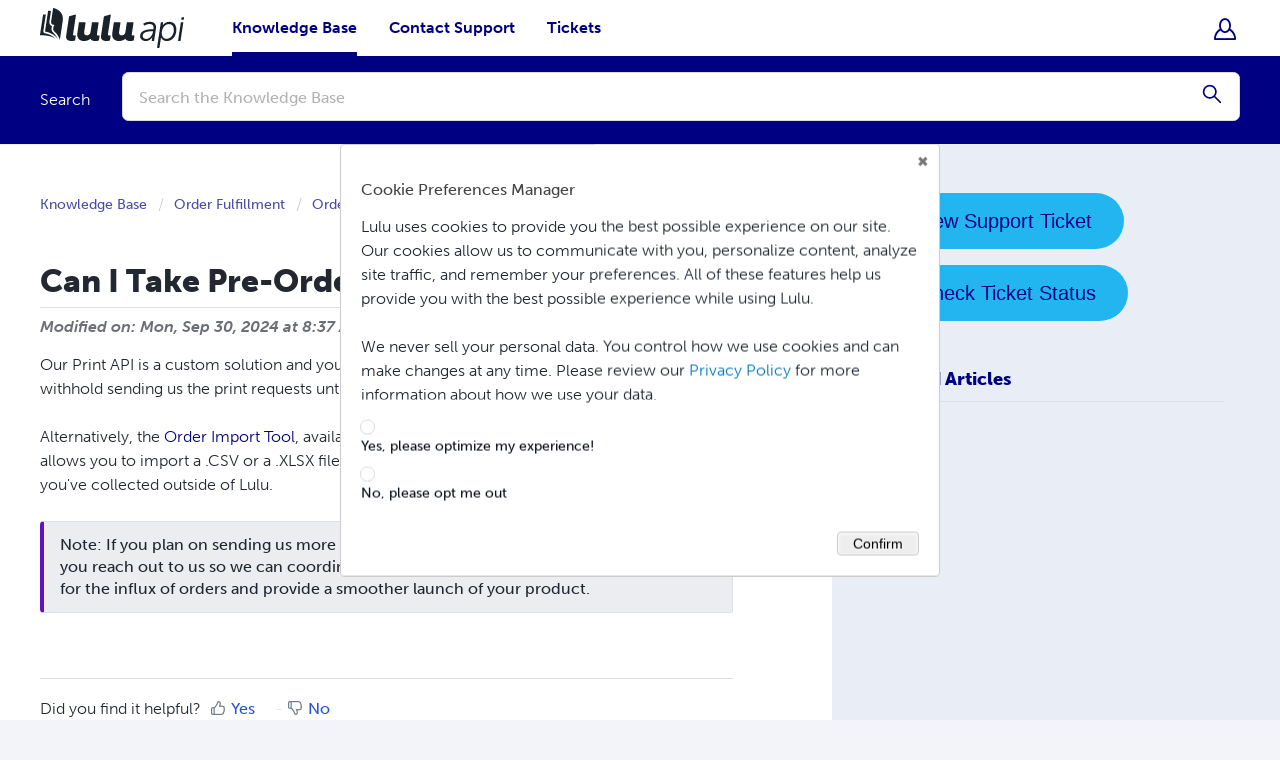

--- FILE ---
content_type: text/html; charset=utf-8
request_url: https://help.api.lulu.com/en/support/solutions/articles/64000293875-can-i-take-pre-orders-with-the-api-
body_size: 24564
content:
<!DOCTYPE html>
       
        <!--[if lt IE 7]><html class="no-js ie6 dew-dsm-theme " lang="en" dir="ltr" data-date-format="us"><![endif]-->       
        <!--[if IE 7]><html class="no-js ie7 dew-dsm-theme " lang="en" dir="ltr" data-date-format="us"><![endif]-->       
        <!--[if IE 8]><html class="no-js ie8 dew-dsm-theme " lang="en" dir="ltr" data-date-format="us"><![endif]-->       
        <!--[if IE 9]><html class="no-js ie9 dew-dsm-theme " lang="en" dir="ltr" data-date-format="us"><![endif]-->       
        <!--[if IE 10]><html class="no-js ie10 dew-dsm-theme " lang="en" dir="ltr" data-date-format="us"><![endif]-->       
        <!--[if (gt IE 10)|!(IE)]><!--><html class="no-js  dew-dsm-theme " lang="en" dir="ltr" data-date-format="us"><!--<![endif]-->
	<head>
		
		<!-- Metadata -->

      <title>Can I Take Pre-Orders With the API? | Lulu Developer Portal</title>
      <meta name="description" content="">
      <meta property="og:title" content="Can I Take Pre-Orders With the API? | Lulu Developer Portal">
      <meta property="og:description" content="">
      <meta property="og:image" content="https://assets.lulu.com/media/help-center/images/png/lulu-api-og-image.png" />
      <meta name="twitter:title" content="Can I Take Pre-Orders With the API? | Lulu Developer Portal">
      <meta name="twitter:card" content="summary" />
      <meta name="twitter:image" content="https://assets.lulu.com/media/help-center/images/png/lulu-api-twitter-image.png" />
      <link rel="canonical" href="https://help.api.lulu.com/en/support/solutions/articles/64000293875-can-i-take-pre-orders-with-the-api-" />


<!-- Responsive setting -->
<link rel="apple-touch-icon" href="https://s3.amazonaws.com/cdn.freshdesk.com/data/helpdesk/attachments/production/64047521321/fav_icon/PhnDUGpBq_ulTEqDDRVJJunfDRgIo5blKA.png" />
        <link rel="apple-touch-icon" sizes="72x72" href="https://s3.amazonaws.com/cdn.freshdesk.com/data/helpdesk/attachments/production/64047521321/fav_icon/PhnDUGpBq_ulTEqDDRVJJunfDRgIo5blKA.png" />
        <link rel="apple-touch-icon" sizes="114x114" href="https://s3.amazonaws.com/cdn.freshdesk.com/data/helpdesk/attachments/production/64047521321/fav_icon/PhnDUGpBq_ulTEqDDRVJJunfDRgIo5blKA.png" />
        <link rel="apple-touch-icon" sizes="144x144" href="https://s3.amazonaws.com/cdn.freshdesk.com/data/helpdesk/attachments/production/64047521321/fav_icon/PhnDUGpBq_ulTEqDDRVJJunfDRgIo5blKA.png" />
        <meta name="viewport" content="width=device-width, initial-scale=1.0, maximum-scale=5.0, user-scalable=yes" /> 

<!-- Lulu Fonts -->
<link rel="stylesheet" href="https://use.typekit.net/lnq2xzc.css">

<!-- Custom Icons -->
<link rel="stylesheet" href="https://assets.lulu.com/media/help-center/icon-fonts/help-center-icons-v1/style.css">
<link rel="stylesheet" href="https://assets.lulu.com/media/help-center/icon-fonts/iconfont/icons.css">

<!-- Tealium -->
<script type="text/javascript">
  window.utag_cfg_ovrd = window.utag_cfg_ovrd || {};
  window.utag_cfg_ovrd.gdprDLRef = "language";
  var utag_data = {
    language: "en", // Language of the site the user is on
    tealium_environment: "",// Tealium >> Tealium Environment
    gua_tracking_id: "",// 
    customer_id: "",// 
    login_status: "",// Logged In or Not Logged In
    site_country_code: "",// Two character country code
    site_language_code: "",// 
    event_category: "",// 
    event_action: "",// 
    maxmind_country_code: "",// Visitor's country as determined by MaxMind service global IP address
    event_label: ""// 
  }
</script>
  
<!-- Loading script asynchronously -->
<script type="text/javascript">
  (function (a, b, c, d) {
    a = 'https://tags.tiqcdn.com/utag/lulu/api/prod/utag.js';
    b = document; c = 'script'; d = b.createElement(c); d.src = a; d.type = 'text/java' + c; d.async = true;
    a = b.getElementsByTagName(c)[0]; a.parentNode.insertBefore(d, a);
  })();
</script>

<!-- Required Yext Scripts & Styles -->

  <!-- Yext Answers CSS-->
  <link rel="stylesheet" type="text/css" href="https://assets.sitescdn.net/answers-search-bar/v1.0/answers.css" />

  <script src="https://assets.sitescdn.net/answers-search-bar/v1.0/answerstemplates.compiled.min.js"></script>

  
      <script>
        function initAnswers() {
          ANSWERS.init({
            apiKey: "1e74413e57120a25a7e6fc474b1a27ec",
            experienceKey: "print-api-help-site-1",
            experienceVersion: "PRODUCTION",
            locale: "en", // e.g. en
            businessId: "3621850",
            templateBundle: TemplateBundle.default,
            onReady: function () {
              ANSWERS.addComponent("SearchBar", {
                container: ".nav_search_bar_container",
                name: "nav-search-bar", //Must be unique for every search bar on the same page
                redirectUrl: "/en/support/search",
                placeholderText: "Search the Knowledge Base",
                customIconUrl: "https://assets.lulu.com/media/help-center/images/svg/yext-magnifying-glass.svg",
                clearButton: false,
              });
            },
          });
        }
      </script>
      <!-- Answers JS-->
      <script src="https://assets.sitescdn.net/answers-search-bar/v1.0/answers.min.js" onload="ANSWERS.domReady(initAnswers)" async defer></script>
  


<meta name="viewport" content="width=device-width, initial-scale=1" />

		
		<!-- Adding meta tag for CSRF token -->
		<meta name="csrf-param" content="authenticity_token" />
<meta name="csrf-token" content="389UREUS78LjBuGVps7MNZaMvK8rE4AFZvI1S6F0PPFMnqpYZdNRjyXRyOt0JSopqP75dYBkXMnnQ9er+RaN9g==" />
		<!-- End meta tag for CSRF token -->
		
		<!-- Fav icon for portal -->
		<link rel='shortcut icon' href='https://s3.amazonaws.com/cdn.freshdesk.com/data/helpdesk/attachments/production/64047521321/fav_icon/PhnDUGpBq_ulTEqDDRVJJunfDRgIo5blKA.png' />

		<!-- Base stylesheet -->
 
		<link rel="stylesheet" media="print" href="https://assets3.freshdesk.com/assets/cdn/portal_print-6e04b27f27ab27faab81f917d275d593fa892ce13150854024baaf983b3f4326.css" />
	  		<link rel="stylesheet" media="screen" href="https://assets8.freshdesk.com/assets/cdn/falcon_portal_utils-a58414d6bc8bc6ca4d78f5b3f76522e4970de435e68a5a2fedcda0db58f21600.css" />	

		
		<!-- Theme stylesheet -->

		<link href="/support/theme.css?v=4&amp;d=1764870891" media="screen" rel="stylesheet" type="text/css">

		<!-- Google font url if present -->
		

		<!-- Including default portal based script framework at the top -->
		<script src="https://assets8.freshdesk.com/assets/cdn/portal_head_v2-d07ff5985065d4b2f2826fdbbaef7df41eb75e17b915635bf0413a6bc12fd7b7.js"></script>
		<!-- Including syntexhighlighter for portal -->
		<script src="https://assets8.freshdesk.com/assets/cdn/prism-841b9ba9ca7f9e1bc3cdfdd4583524f65913717a3ab77714a45dd2921531a402.js"></script>

		

		<!-- Access portal settings information via javascript -->
		 <script type="text/javascript">     var portal = {"language":"en","name":"","contact_info":"","current_page_name":"article_view","current_tab":"solutions","vault_service":{"url":"https://vault-service.freshworks.com/data","max_try":2,"product_name":"fd"},"current_account_id":1516692,"preferences":{"bg_color":"#f2f4fa","header_color":"#ffffff","help_center_color":"#f2f4fa","footer_color":"#18263d","tab_color":"#ffffff","tab_hover_color":"#000083","btn_background":"#22b5f0","btn_primary_background":"#000083","base_font":"Helvetica Neue","text_color":"#0a101a","headings_font":"Trebuchet MS","headings_color":"#0a101a","link_color":"#000083","link_color_hover":"#00004f","input_focus_ring_color":"#d1d6e0","non_responsive":"false"},"image_placeholders":{"spacer":"https://assets10.freshdesk.com/assets/misc/spacer.gif","profile_thumb":"https://assets6.freshdesk.com/assets/misc/profile_blank_thumb-4a7b26415585aebbd79863bd5497100b1ea52bab8df8db7a1aecae4da879fd96.jpg","profile_medium":"https://assets6.freshdesk.com/assets/misc/profile_blank_medium-1dfbfbae68bb67de0258044a99f62e94144f1cc34efeea73e3fb85fe51bc1a2c.jpg"},"falcon_portal_theme":true,"current_object_id":64000293875};     var attachment_size = 20;     var blocked_extensions = "";     var allowed_extensions = "";     var store = { 
        ticket: {},
        portalLaunchParty: {} };    store.portalLaunchParty.ticketFragmentsEnabled = false;    store.pod = "us-east-1";    store.region = "US"; </script> 


			
	</head>
	<body>
            	
		
		
		
	<div id="help-center-container">
		



  <!-- Custom Header -->
  <header>
    <div class="header">
      <div class="header__top-bar">
        <div class="header__top-bar--gray"></div>
        <div class="header__top-bar__content">
          <div class="header__announcement header__top-bar--yellow">
            
          </div>
          <div class="header__account_navigation header__top-bar--gray">
            
          </div>
        </div>
        <div class="header__top-bar--gray"></div>
      </div>
      <nav role="navigation" class="header__navigation max-width-container">
        <ul class="header__navigation__left">
          <li class="header__navigation__item">
            
                <a target="_self" class="header__logo active" href="https://developers.lulu.com/home">
                  <img src="https://assets.lulu.com/media/help-center/logos/svg/lulu-api-logo-h-full-color-rgb.svg" alt="Lulu Print API Logo">
                </a>
            
          </li>
          <div class="header__navigation__menu-icon">
            <div class="header__navigation__menu-icon__content">
              
                  <i class="hc-navigation-menu"></i>Menu
              
            </div>
          </div>
          <div class="header__navigation__menu-items">
            
              <li class="menu-item menu-item--main">
                  <a target="_self" class="menu-item__title  active " href="/en/support/home">Knowledge Base</a>
              </li>
              
            <li class="menu-item menu-item--main">
              
                  <a target="_self" class="menu-item__title " href="/en/support/tickets/new">Contact Support</a>
              
            </li>
            <li class="menu-item menu-item--main">
              
                  <a target="_self" class="menu-item__title " href="/en/support/tickets">Tickets</a>
              
            </li>
        </ul>
        <ul class="header__navigation__right">
          <li class="header__navigation__item header__navigation__item--account">
            <div class="menu-item account-bar__wrapper account-menu-item">
              <a class="menu-item__title header__navigation__item--icon">
                
                  <i class="hc-navigation-signed-out"></i>
                  
              </a>
              <div class="menu-item__dropdown-menu account-bar">
                
                    <a target="_self" href="https://lulu-org.freshworks.com/login/auth/LoginWithLulu?client_id=41441690836303948&redirect_uri=https://help.api.lulu.com/freshid/customer_authorize_callback">Sign In</a>
                
              </div>
            </div>
          </li>
        </ul>
      </nav>
      <div class="header__search-bar header__search-bar--active">
        <div class="max-width-container">
          <div class="header__search-bar__content">
            
              
                  
                  <p class="caption">Search</p>
                  <div class="field__input-wrapper">
                    <label>
                      <div class="nav_search_bar_container"></div>
                    </label>
                  </div>
              
            
          </div>
        </div>
      </div>
    </div>
  </header>
  <!-- /Custom Header -->

<!-- Logic to redirect user to Lulu Login Page -->
<script type='text/javascript'>
  const pathArray = window.location.href.split("/");
  if (pathArray[4] === "support" && pathArray[5] === "login") {
    window.location.replace("https://lulu-org.freshworks.com/login/auth/LoginWithLulu?client_id=41441690836303948&redirect_uri=https://help.api.lulu.com/freshid/customer_authorize_callback");
  };
</script>
		
				<main id="portal-home-container" class="full-height-container  white-gray-background ">
					<section id="article-view-container" class="res-bottom-padding-56">
  <div class="max-width-container">
    <div class="grid-12">
      <!-- Article Content -->
      <div class="col-7 col-start-2 col-xl-7 col-start-xl-1 col-l-12 col-start-l-1 col-m-big-12 col-start-m-big-1">
        <div class="main-content-wrapper">
          <div class="breadcrumb">
            <a href="/en/support/home">
            
                Knowledge Base
            
            </a>
            <a href="/en/support/solutions/64000160442">Order Fulfillment</a>
            <a href="/en/support/solutions/folders/64000234922">Order Fulfillment</a>
          </div>
          <b class="page-stamp page-stamp-article">
            <b class="icon-page-article"></b>
          </b>
          <h1 class="article-heading">Can I Take Pre-Orders With the API?
            <a href="javascript:print();"
                   class="solution-print--icon print--remove"
              title="Print this Article"
              arial-role="link"
              arial-label="Print this Article"
            >
             <span class="icon-print"></span>
             <span class="text-print">Print</span>
            </a>
          </h1>
          <div class="modified-date">
            Modified on: Mon, Sep 30, 2024 at  8:37 AM
          </div>
          <article class="article-body" id="article-body" rel="image-enlarge">
            <p dir="ltr">Our Print API is a custom solution and you can build pre-orders into your integration. You would withhold sending us the print requests until you are ready for us to fulfill the orders.</p><p><br></p><p dir="ltr">Alternatively, the <a href="https://help.luludirect.lulu.com/en/support/solutions/articles/64000284492-order-import-tool-how-to">Order Import Tool</a>, available through the Lulu Direct Dashboard on Lulu.com, allows you to import a .CSV or a .XLSX file containing multiple orders for Lulu projects that you've collected outside of Lulu.</p><p dir="ltr"><br></p><pre class="fd-callout fd-callout--note" dir="ltr">Note: If you plan on sending us more than 500 orders at once, then we do recommend you reach out to us so we can coordinate with our print partners so they can prepare for the influx of orders and provide a smoother launch of your product.</pre><p><br></p><p><br></p>
          </article>
          <hr />	
            
            <p class="article-vote" id="voting-container" 
											data-user-id="" 
											data-article-id="64000293875"
											data-language="en">
										Did you find it helpful?<span data-href="/en/support/solutions/articles/64000293875/thumbs_up" class="vote-up a-link" id="article_thumbs_up" 
									data-remote="true" data-method="put" data-update="#voting-container" 
									data-user-id=""
									data-article-id="64000293875"
									data-language="en"
									data-update-with-message="Glad we could be helpful. Thanks for the feedback.">
								Yes</span><span class="vote-down-container"><span data-href="/en/support/solutions/articles/64000293875/thumbs_down" class="vote-down a-link" id="article_thumbs_down" 
									data-remote="true" data-method="put" data-update="#vote-feedback-form" 
									data-user-id=""
									data-article-id="64000293875"
									data-language="en"
									data-hide-dom="#voting-container" data-show-dom="#vote-feedback-container">
								No</span></span></p><a class="hide a-link" id="vote-feedback-form-link" data-hide-dom="#vote-feedback-form-link" data-show-dom="#vote-feedback-container">Send feedback</a><div id="vote-feedback-container"class="hide">	<div class="lead">Sorry we couldn't be helpful. Help us improve this article with your feedback.</div>	<div id="vote-feedback-form">		<div class="sloading loading-small loading-block"></div>	</div></div>
        </div>
      </div>
      <!-- /Article Content -->
      <!-- Actions Section -->
      <div class="col-3 col-start-10 col-xl-4 col-start-xl-9 col-l-12 col-start-l-1 col-m-big-12 col-start-m-big-1">
        <div class="sidebar-content-wrapper">
          <div class="cta-buttons-container">
            
                <a href="/en/support/tickets/new" class="button secondary-large custom-button">
                  <span>
                    <img class="button-icon" src="https://assets.lulu.com/media/help-center/images/svg/lulu-icon-support-new-ticket.svg" alt="New Support Ticket">New Support Ticket
                  </span>
                </a>
                <a href="/en/support/tickets" class="button secondary-large custom-button">
                  <span>
                    <img class="button-icon" src="https://assets.lulu.com/media/help-center/images/svg/lulu-icon-support-ticket-status.svg" alt="Check Ticket Status">Check Ticket Status
                  </span>
                </a>
            
          </div>
          <div id="related_articles"><div class="cs-g-c"><section class="article-list"><h3 class="list-lead">Related Articles</h3><ul rel="remote" 
			data-remote-url="/en/support/search/articles/64000293875/related_articles?container=related_articles&limit=10" 
			id="related-article-list"></ul></section></div></div>
        </div>
      </div>
      <!-- /Actions Section -->
    </div>
  </div>
</section>

				</main>
		
		<footer class="footer-container white-text-80">
  <div class="max-width-container footer-top-row">
    <div class="links-and-social-container">
      <div class="main-nav-links">
        <div class="footer-select">
          <div class="footer-selected">
            <a class="footer-link main-nav-link">Our Team</a>
            <i class="icon-nav-arrow-down"></i>
          </div>
          <div class="menu-item__dropdown-menu">
            <a href="https://www.lulu.com/about-us/" class="menu-item__dropdown-menu__link">About Us</a>
            <a href="https://www.lulu.com/careers" class="menu-item__dropdown-menu__link">Careers</a>
          </div>
        </div>
        <a href="https://lulu.com/newsroom" target="_self" class="footer-link main-nav-link">Newsroom</a>
        <div class="footer-select">
          <div class="footer-selected">
            <a class="footer-link main-nav-link">Community</a>
            <i class="icon-nav-arrow-down"></i>
          </div>
          <div class="menu-item__dropdown-menu">
            <a href="https://blog.lulu.com/" class="menu-item__dropdown-menu__link">Blog</a>
            <a href="https://www.youtube.com/@luludotcom" class="menu-item__dropdown-menu__link">Videos</a>
            <a href="https://www.publishprosperpodcast.com/" class="menu-item__dropdown-menu__link">Podcast</a>
          </div>
        </div>
        <div class="footer-select">
          <div class="footer-selected">
            <a class="footer-link main-nav-link">Help</a>
            <i class="icon-nav-arrow-down"></i>
          </div>
          <div class="menu-item__dropdown-menu">
            <a href="https://www.lulu.com/order-lookup?" class="menu-item__dropdown-menu__link">Order Lookup</a>
            <a href="https://help.lulu.com/en/support/home" class="menu-item__dropdown-menu__link">Knowledge Base</a>
            <a href="/en/support/tickets/new" class="menu-item__dropdown-menu__link">Contact Support</a>
          </div>
        </div>
        <a href="https://developers.lulu.com/home" class="footer-link main-nav-link">Developers</a>
      </div>
      <script>
        const components = document.getElementsByClassName("footer-select");

        for (let i = 0; i < components.length; i++) {
          components[i].addEventListener("click", function () {
            this.classList.toggle("active");
          });
        }
      </script>
      <div class="social-links-container">
        <div class="social-links">
          <a href="https://www.facebook.com/Luludotcom/" target="_blank">
            <i class="icon-social-facebook"></i>
          </a>
          <a href="https://www.instagram.com/luludotcom/" target="_blank">
            <i class="icon-social-instagram"></i>
          </a>
          <a href="https://www.linkedin.com/company/luludotcom" target="_blank">
            <i class="icon-social-linked-in"></i>
          </a>
          <a href="https://www.youtube.com/channel/UCZXTbif2bO8DdgMIDLMZjwQ" target="_blank">
            <i class="icon-social-youtube"></i>
          </a>
          <a href="https://twitter.com/Luludotcom" target="_blank">
            <i class="icon-social-twitter"></i>
          </a>
          <a href="https://tiktok.com/@lulupublishing" target="_blank">
            <i class="icon-social-tik-tok"></i>
          </a>
          <a href="https://www.pinterest.com/luludotcom/" target="_blank">
            <i class="icon-social-pinterest"></i>
          </a>
          <a href="https://blog.lulu.com/" target="_blank">
            <i class="icon-social-blog"></i>
          </a>
        </div>
      </div>
    </div>
    <div class="subscribe-container">
      <div class="subscribe">
        <div>Get exclusive Publishing &amp; Marketing tips to help you create and sell your books more effectively! You can unsubscribe at any time.</div>
        <form class="js-cm-form" id="subForm">
          <div class="field">
            <div class="field__input-wrapper field__input-btn-wrapper">
              <label><input placeholder="Your Email" autocomplete="Email" aria-label="Email" class="field__input js-cm-email-input qa-input-email" id="fieldEmail" maxlength="200" name="cm-wotkr-wotkr" required="" type="email"></label>
            </div>
            <button type="submit" class="secondary-medium">Submit</button>
          </div>
          <div id="newsletter-form-feedback"></div>
        </form>
      </div>
    </div>
    <div class="social-links-container mobile-social-links-container">
      <div class="social-links">
        <a href="https://www.facebook.com/Luludotcom/" target="_blank" aria-label="Facebook">
          <i class="icon-social-facebook"></i>
        </a>
        <a href="https://www.instagram.com/luludotcom/" target="_blank" aria-label="Instagram">
          <i class="icon-social-instagram"></i>
        </a>
        <a href="https://www.linkedin.com/company/luludotcom" target="_blank" aria-label="LinkedIn">
          <i class="icon-social-linked-in"></i>
        </a>
        <a href="https://www.youtube.com/channel/UCZXTbif2bO8DdgMIDLMZjwQ" target="_blank" aria-label="Youtube">
          <i class="icon-social-youtube"></i>
        </a>
        <a href="https://twitter.com/Luludotcom" target="_blank" aria-label="Twitter">
          <i class="icon-social-twitter"></i>
        </a>
        <a href="https://tiktok.com/@lulupublishing" target="_blank" aria-label="TikTok">
          <i class="icon-social-tik-tok"></i>
        </a>
        <a href="https://www.pinterest.com/luludotcom/" target="_blank" aria-label="Pinterest">
          <i class="icon-social-pinterest"></i>
        </a>
        <a href="https://blog.lulu.com/" target="_blank" aria-label="Blog">
          <i class="icon-social-blog"></i>
        </a>
      </div>
    </div>
  </div>
  <div class="footer-bottom-row">
    <div class="max-width-container bottom-row-content">
      <div class="platform-links">
        <a aria-label="Lulu" href="https://www.lulu.com/" target="_blank" rel="noopener noreferrer">
          <svg xmlns="http://www.w3.org/2000/svg" aria-labelledby="luluTitle" class="lulu-logo svg-link" viewBox="0 0 550 225"><path d="m163.462 172.212 15.084-100.276a4.233 4.233 0 0 1 3.007-3.436l30.147-8.74a2.822 2.822 0 0 1 3.576 3.129L200.19 163.467c-.583 4.859 1.36 6.801 6.024 6.801a27.531 27.531 0 0 0 4.566-.416 3.031 3.031 0 0 1 3.52 3.424l-3.112 20.653a5.013 5.013 0 0 1-3.84 4.138A65.037 65.037 0 0 1 191.638 200c-20.987 0-30.897-9.716-28.177-27.788ZM376.138 200a65.037 65.037 0 0 0 15.707-1.933 5.013 5.013 0 0 0 3.841-4.138l3.113-20.653a3.031 3.031 0 0 0-3.52-3.424 27.53 27.53 0 0 1-4.567.416c-4.663 0-6.607-1.942-6.024-6.801l15.087-100.578a2.822 2.822 0 0 0-3.576-3.13l-30.147 8.74a4.233 4.233 0 0 0-3.007 3.437l-15.084 100.276C345.24 190.284 355.15 200 376.138 200Zm-39.431-30.177a23.055 23.055 0 0 1-4.362.445c-4.858 0-6.801-2.137-6.023-6.801l8.815-59.685a3.028 3.028 0 0 0-2.996-3.47H302.89a3.028 3.028 0 0 0-2.994 2.58l-7.386 49.304c-1.555 11.077-9.133 17.684-19.82 17.684-10.494 0-15.353-6.996-13.603-18.267l7.065-47.83a3.028 3.028 0 0 0-2.995-3.471h-29.245a3.028 3.028 0 0 0-2.995 2.585l-8.168 55.323c-3.692 24.874 10.299 41.78 35.56 41.78 13.408 0 25.651-4.859 33.813-12.048C295.618 195.53 304.169 200 317.77 200a69.087 69.087 0 0 0 15.948-1.994 4.602 4.602 0 0 0 3.542-3.828l3.014-20.953a3.034 3.034 0 0 0-3.568-3.402Zm184.693 0a23.055 23.055 0 0 1-4.361.445c-4.858 0-6.802-2.137-6.024-6.801l8.815-59.685a3.028 3.028 0 0 0-2.995-3.47h-29.252a3.028 3.028 0 0 0-2.994 2.58l-7.387 49.304c-1.554 11.077-9.132 17.684-19.82 17.684-10.493 0-15.352-6.996-13.603-18.267l7.066-47.83a3.028 3.028 0 0 0-2.995-3.47h-29.246a3.028 3.028 0 0 0-2.995 2.585l-8.168 55.322c-3.692 24.874 10.3 41.78 35.56 41.78 13.409 0 25.652-4.859 33.814-12.048 3.497 7.578 12.047 12.048 25.65 12.048a71.216 71.216 0 0 0 17.004-2.235 3.042 3.042 0 0 0 2.333-2.523l3.166-22.017a3.034 3.034 0 0 0-3.568-3.402Zm-439.316-.537a121.947 121.947 0 0 0-30.764-10.493 10.677 10.677 0 0 1-8.626-12.125l13.124-87.2a127.843 127.843 0 0 0-13.202-.081 1.642 1.642 0 0 0-1.53 1.4L25.018 167.538a1.641 1.641 0 0 0 1.662 1.89c9.94-.245 55.318-.296 79.312 17.87-5.96-6.935-13.942-12.966-23.91-18.013Zm47.898 25.661s7.028-46.19 15.426-102.463c7.529-50.441-39.2-64.965-48.967-67.433a1.643 1.643 0 0 0-2.028 1.352L83.879 96.602a20.915 20.915 0 0 0-.264 3.096c-.002 12.122 10.606 14.438 15.854 14.843a1.64 1.64 0 0 1 1.28 2.486c-3.37 5.554-10.27 19.485-2.027 29.513 0 0 27.603 24.929 31.26 48.407ZM92.644 153.27a9.092 9.092 0 0 1-.927-.972c-6.74-8.2-7.771-19.2-3.156-31.075-8.842-3.715-14.015-11.386-14.014-21.525a29.44 29.44 0 0 1 .365-4.442l8.152-54.33a98.43 98.43 0 0 0-13.654-1.32 1.638 1.638 0 0 0-1.644 1.4L51.661 148.019a1.646 1.646 0 0 0 1.327 1.862c8.455 1.584 48.91 10.606 66.641 40.941-5.15-15.281-20.735-31.888-26.985-37.551Z"/></svg>
        </a>
        <a aria-label="Lulu API" href="https://developers.lulu.com" target="_blank" rel="noopener noreferrer">
          <svg xmlns="http://www.w3.org/2000/svg" aria-labelledby="apiTitle" class="api-logo svg-link" viewBox="0 0 812.532 261.422"><path d="M772.623 100.342h8.744a2.185 2.185 0 0 1 2.16 2.511l-14.439 95.372a2.185 2.185 0 0 1-2.16 1.858h-8.742a2.185 2.185 0 0 1-2.16-2.511l14.437-95.372a2.185 2.185 0 0 1 2.16-1.858Zm-25.648 36.777c-1.048-24.002-14.676-39.1-37.71-39.1-16.338 0-27.975 9.14-34.368 19.544l2.163-14.718a2.185 2.185 0 0 0-2.161-2.503h-8.17a2.185 2.185 0 0 0-2.161 1.861L644.836 233.91a2.185 2.185 0 0 0 2.16 2.509h8.546a2.185 2.185 0 0 0 2.161-1.867l7.943-54.045c5.034 13.143 17.304 19.522 31.424 19.522 26.906 0 51.526-25.744 49.905-62.909Zm-51.582 51.101c-16.645 0-24.946-12.775-25.614-28.067-1.047-24.001 14.072-50.132 37.88-50.132 15.486 0 25.048 10.646 25.807 28.066 1.37 31.357-19.104 50.133-38.073 50.133Zm-56.147-62.52c-.836-19.164-13.983-27.68-33.34-27.68a65.203 65.203 0 0 0-32.794 9.03 2.185 2.185 0 0 0-.878 2.732l2.993 6.97a2.18 2.18 0 0 0 3.129 1.012c4.3-2.578 14.704-7.937 26.904-7.937 14.904 0 20.275 7.743 20.698 17.42a43.64 43.64 0 0 1-.908 10.26h-6.194c-26.905 0-65.339 6.387-63.962 37.938.684 15.679 14.622 24.583 30.301 24.583 20.79 0 32.134-16.946 34.287-21.002l-2.83 18.544a2.185 2.185 0 0 0 2.16 2.513h8.162a2.185 2.185 0 0 0 2.16-1.856l9.416-61.882a53.598 53.598 0 0 0 .696-10.646Zm-16.086 26.13c-3.128 17.034-17.163 36.972-35.358 36.972-12.97 0-19.088-7.162-19.435-15.1-1.03-23.614 33.542-25.356 49.801-25.356h5.614Zm163.018-66.509 1.33-8.793a2.185 2.185 0 0 0-2.16-2.511h-8.744a2.185 2.185 0 0 0-2.16 1.858l-1.33 8.793a2.185 2.185 0 0 0 2.16 2.512h8.744a2.185 2.185 0 0 0 2.16-1.859Zm-622.716 86.89 15.084-100.275a4.233 4.233 0 0 1 3.007-3.436l30.147-8.74a2.822 2.822 0 0 1 3.576 3.129L200.19 163.467c-.583 4.859 1.36 6.801 6.024 6.801a27.531 27.531 0 0 0 4.566-.416 3.031 3.031 0 0 1 3.52 3.424l-3.112 20.653a5.013 5.013 0 0 1-3.84 4.138A65.037 65.037 0 0 1 191.638 200c-20.987 0-30.897-9.716-28.177-27.788ZM376.138 200a65.037 65.037 0 0 0 15.707-1.933 5.013 5.013 0 0 0 3.841-4.138l3.113-20.653a3.031 3.031 0 0 0-3.52-3.424 27.53 27.53 0 0 1-4.567.416c-4.663 0-6.607-1.942-6.024-6.801l15.087-100.578a2.822 2.822 0 0 0-3.576-3.13l-30.147 8.74a4.233 4.233 0 0 0-3.007 3.437l-15.084 100.276C345.24 190.284 355.15 200 376.138 200Zm-39.431-30.177a23.055 23.055 0 0 1-4.362.445c-4.858 0-6.801-2.137-6.023-6.801l8.815-59.685a3.028 3.028 0 0 0-2.996-3.47H302.89a3.028 3.028 0 0 0-2.994 2.58l-7.386 49.304c-1.555 11.077-9.133 17.684-19.82 17.684-10.494 0-15.353-6.996-13.603-18.267l7.065-47.83a3.028 3.028 0 0 0-2.995-3.471h-29.245a3.028 3.028 0 0 0-2.995 2.585l-8.168 55.323c-3.692 24.874 10.299 41.78 35.56 41.78 13.408 0 25.651-4.859 33.813-12.048C295.618 195.53 304.169 200 317.77 200a69.087 69.087 0 0 0 15.948-1.994 4.602 4.602 0 0 0 3.542-3.828l3.014-20.953a3.034 3.034 0 0 0-3.568-3.402Zm184.693 0a23.055 23.055 0 0 1-4.361.445c-4.858 0-6.802-2.137-6.024-6.801l8.815-59.685a3.028 3.028 0 0 0-2.995-3.47h-29.252a3.028 3.028 0 0 0-2.994 2.58l-7.387 49.304c-1.554 11.077-9.132 17.684-19.82 17.684-10.493 0-15.352-6.996-13.603-18.267l7.066-47.83a3.028 3.028 0 0 0-2.995-3.47h-29.246a3.028 3.028 0 0 0-2.995 2.585l-8.168 55.322c-3.692 24.874 10.3 41.78 35.56 41.78 13.409 0 25.652-4.859 33.814-12.048 3.497 7.578 12.047 12.048 25.65 12.048a71.216 71.216 0 0 0 17.004-2.235 3.042 3.042 0 0 0 2.333-2.523l3.166-22.017a3.034 3.034 0 0 0-3.568-3.402Zm-439.316-.537a121.947 121.947 0 0 0-30.764-10.493 10.677 10.677 0 0 1-8.626-12.125l13.124-87.2a127.843 127.843 0 0 0-13.202-.081 1.642 1.642 0 0 0-1.53 1.4L25.018 167.538a1.641 1.641 0 0 0 1.662 1.89c9.94-.245 55.318-.296 79.312 17.87-5.96-6.935-13.942-12.966-23.91-18.013Zm47.898 25.661s7.028-46.19 15.426-102.463c7.529-50.441-39.2-64.965-48.967-67.433a1.643 1.643 0 0 0-2.028 1.352L83.879 96.602a20.915 20.915 0 0 0-.264 3.096c-.002 12.122 10.606 14.438 15.854 14.843a1.64 1.64 0 0 1 1.28 2.486c-3.37 5.554-10.27 19.485-2.027 29.513 0 0 27.603 24.929 31.26 48.407ZM92.644 153.27a9.092 9.092 0 0 1-.927-.972c-6.74-8.2-7.771-19.2-3.156-31.075-8.842-3.715-14.015-11.386-14.014-21.525a29.44 29.44 0 0 1 .365-4.442l8.152-54.33a98.43 98.43 0 0 0-13.654-1.32 1.638 1.638 0 0 0-1.644 1.4L51.661 148.019a1.646 1.646 0 0 0 1.327 1.862c8.455 1.584 48.91 10.606 66.641 40.941-5.15-15.281-20.735-31.888-26.985-37.551Z"/></svg>
        </a>
        <a aria-label="Lulu Junior" href="https://www.lulujr.com/" target="_blank" rel="noopener noreferrer">
          <svg xmlns="http://www.w3.org/2000/svg" aria-labelledby="luluJrTitle" class="jr-logo svg-link" viewBox="0 0 310 200"><path d="M250.01 143.522c-31.41 31.536-102.034 57.952-160.29 45.135-20.193-4.458-39.986-13.265-55.213-27.594-20.488-18.979-32.124-49.079-21.22-75.984 6.827-17.138 21.994-29.808 38.9-35.814-11.18 9.412-21.05 21.004-25.2 34.754-8.355 26.59 7.908 54.89 29.911 69.206 55.824 36.248 144.787 14.608 193.112-9.703Z"/><path d="M116.416 127.53a1.899 1.899 0 0 1-.721-1.462c0-1.014.797-1.833 1.816-1.833.475 0 .772.125 1.145.399.773.568 1.447.864 2.318.864 1.492 0 2.39-.864 2.39-2.87v-9.416c0-1.064.846-1.907 1.916-1.907s1.918.843 1.918 1.907v9.587c0 2.058-.597 3.592-1.645 4.632-1.07 1.066-2.638 1.61-4.53 1.61-1.992 0-3.512-.669-4.607-1.51m18.394-6.168c0 5.103 2.863 7.703 7.544 7.703S150 126.49 150 121.238v-8.025c0-1.066-.847-1.907-1.917-1.907s-1.918.84-1.918 1.907v8.176c0 2.748-1.42 4.159-3.76 4.159-2.341 0-3.761-1.46-3.761-4.284v-8.05c0-1.067-.846-1.908-1.916-1.908s-1.917.84-1.917 1.907v8.15m23.076 5.697c0 1.04.847 1.884 1.893 1.884a1.889 1.889 0 0 0 1.894-1.884v-9.288l7.667 10.006c.523.67 1.072 1.115 1.992 1.115h.125c1.07 0 1.918-.841 1.918-1.907v-13.797c0-1.042-.848-1.882-1.893-1.882s-1.893.84-1.893 1.882v8.942l-7.394-9.66c-.522-.67-1.071-1.116-1.993-1.116h-.398c-1.07 0-1.918.841-1.918 1.908v13.797Zm23.826-.025c0 1.067.848 1.908 1.917 1.908 1.07 0 1.916-.841 1.916-1.908v-13.822a1.895 1.895 0 0 0-1.916-1.907c-1.07 0-1.917.84-1.917 1.907v13.823Zm25.414-6.861c0 2.973-2.14 5.4-5.228 5.4s-5.28-2.477-5.28-5.448v-.052c0-2.973 2.142-5.4 5.23-5.4s5.278 2.478 5.278 5.452v.048m-14.516 0c0 4.93 3.86 8.917 9.237 8.917s9.288-4.036 9.288-8.965v-.052c0-4.929-3.858-8.916-9.237-8.916s-9.288 4.036-9.288 8.968v.048m27.76-.296v-4.98h3.808c1.869 0 3.013.841 3.013 2.477v.049c0 1.462-1.07 2.454-2.937 2.454h-3.885Zm-3.836 7.158c0 1.064.847 1.908 1.918 1.908a1.897 1.897 0 0 0 1.917-1.908v-3.79h3.063l3.735 4.706c.447.57 1.022.992 1.89.992.923 0 1.819-.695 1.819-1.76 0-.595-.248-.99-.62-1.462l-2.664-3.218c2.114-.87 3.483-2.554 3.483-5.277v-.051c0-1.634-.523-2.996-1.493-3.963-1.145-1.14-2.863-1.759-5.08-1.759h-6.05c-1.07 0-1.918.842-1.918 1.908v13.674ZM105.966 128.173c-17.972-.141-46.716-.824-52.462-.963a.979.979 0 0 1-.962-1.04c.405-7.357 2.885-53.684 3.966-105.746a.998.998 0 0 1 .79-.964c3.822-.784 11.898-.633 15.741.251a.985.985 0 0 1 .766.993c-.176 6.68-1.453 54.7-2.804 88.95 11.274.603 30.96.479 35.368.445.51-.004.94.379.993.886.708 6.91-.085 13.927-.412 16.328a.985.985 0 0 1-.984.86Z"/><path d="M125.629 98.499c-.695-4.91-1.099-8.084-1.586-11.136-4.918 7.764-13.069 10.998-19.798 10.998-12.29 0-18.372-7.892-18.372-23.936 0-7.582 1.48-21.332 2.515-34.143.042-.52.485-.922 1.007-.917 5.727.054 10.437.604 14.04 1.473.473.114.787.563.755 1.048-.88 13.322-1.627 23.961-1.627 28.27 0 3.788.071 6.38 1.061 8.688 1.155 2.692 5.213 3.872 8.337 2.693 5.888-2.222 8.803-6.635 9.883-11.94.244-1.199.296-2.425.236-3.647-.175-3.578-.524-12.379-.132-19.052a.98.98 0 0 1 .88-.92c3.428-.35 10.724-.21 14.26.657a.983.983 0 0 1 .742 1.025c-.109 1.711-.202 4.351-.202 5.676 0 13.243.159 26.37 3.248 42.447.088.46-.152.921-.58 1.11-2.938 1.302-5.696 2.096-13.62 2.474a1.015 1.015 0 0 1-1.047-.868ZM223.148 98.499c-.695-4.91-1.1-8.084-1.586-11.136-4.918 7.764-13.07 10.998-19.798 10.998-12.29 0-18.372-7.892-18.372-23.936 0-7.582 1.48-21.332 2.514-34.143.043-.52.485-.922 1.008-.917 5.727.054 10.437.604 14.04 1.473.473.114.786.563.754 1.048-.88 13.322-1.626 23.961-1.626 28.27 0 3.788.07 6.38 1.061 8.688 1.155 2.692 5.213 3.872 8.337 2.693 5.888-2.222 8.803-6.635 9.883-11.94.244-1.199.295-2.425.236-3.647-.175-3.578-.524-12.379-.132-19.052a.98.98 0 0 1 .879-.92c3.429-.35 10.725-.21 14.262.657a.983.983 0 0 1 .74 1.025c-.108 1.711-.201 4.351-.201 5.676 0 13.243.158 26.37 3.247 42.447.089.46-.151.921-.579 1.11-2.939 1.302-5.696 2.096-13.62 2.474a1.015 1.015 0 0 1-1.047-.868ZM157.923 99.368c-1.217 0-2.433-.08-3.462-.238a.994.994 0 0 1-.852-.96c-.046-1.807.063-5.454.173-9.93.128-6.211 0-27.948-.518-50.461-.431-15.76-1.453-25.228-1.78-27.935a.982.982 0 0 1 .713-1.073c3.974-1.076 12.913-1.035 16.238.551.376.18.585.579.541.993-.229 2.19-.898 10.253-.574 27.335.259 17.725.776 36.745 1.423 50.849.196 3.126.613 6.917.806 8.585a1 1 0 0 1-.778 1.09c-2.57.588-7.703 1.194-11.93 1.194M240.33 112.39l7.76 6.373a2 2 0 0 0 1.969.328l35.631-13.319-30.153 17.879a2 2 0 0 0-.97 1.52l-1.434 14.27c-.092.913.993 1.457 1.67.837l4.943-4.527a2 2 0 0 0 .627-1.77l-.875-5.85 16.158 13.27a1 1 0 0 0 1.512-.293l23.594-43.166c.416-.76-.268-1.654-1.11-1.452l-58.922 14.155a1 1 0 0 0-.4 1.745Z"/></svg>
        </a>
        <a aria-label="theTilt" href="https://thetilt.com/" target="_blank" rel="noopener noreferrer">
          <svg xmlns="http://www.w3.org/2000/svg" aria-labelledby="theTiltTitle" class="theTilt-logo svg-link" viewBox="0 0 501.19 128.456"><path d="M463.506 20.493c9.754 0 19.507-.005 29.26 0 5.576.005 8.205 2.628 8.21 8.185.02 15.886.029 31.772.063 47.654.004 3.75.087 7.497.15 11.244.058 3.248-1.225 5.74-4.289 7.009-3.001 1.239-5.687.643-8.035-1.719-6.331-6.365-12.75-12.643-19.071-19.022-1.026-1.036-1.544-1.036-2.59 0-14.686 14.608-29.42 29.168-44.144 43.733-1.917 1.897-3.882 3.751-5.79 5.663-3.775 3.79-8.175 5.474-13.441 3.78-5.513-1.776-9.032-5.561-10.363-11.19-1.027-4.338.26-8.205 3.359-11.284 16.685-16.593 33.432-33.118 50.17-49.657 1.854-1.83 1.893-1.796.03-3.64-6.119-6.08-12.242-12.16-18.355-18.244-2.537-2.522-3.229-5.257-1.965-8.107 1.37-3.093 3.857-4.347 7.188-4.333 9.87.044 19.744.015 29.613.015v-.087Zm-245.291 84.824c-4.522 1.806-6.322 2.125-11.037 2-5.368-.141-8.417-2.605-9.516-7.813a23.659 23.659 0 0 1-.523-4.7c-.063-9.381-.024-18.757-.116-28.138-.01-1.418.489-1.592 1.714-1.582 5.934.058 11.868-.005 17.803.053 1.21.01 1.737-.15 1.713-1.578-.092-5.683-.068-11.37-.01-17.057.01-1.148-.305-1.477-1.461-1.467-5.935.058-11.874-.024-17.803.063-1.482.02-1.99-.257-1.966-1.878.112-6.917.02-13.84.078-20.751.01-1.244-.358-1.573-1.578-1.564-6.936.054-13.868.063-20.8-.004-1.326-.01-1.674.348-1.66 1.665.073 6.8-.019 13.601.073 20.402.024 1.622-.271 2.212-2.057 2.14-3.989-.155-7.992-.005-11.985-.073-1.157-.02-1.496.314-1.481 1.471.053 5.741.048 11.487 0 17.232-.01 1.075.28 1.414 1.38 1.4 4.109-.064 8.228.048 12.338-.069 1.51-.039 1.805.431 1.8 1.854-.058 12.779-.164 25.562.01 38.34.126 9.478 4.245 16.657 13.248 20.548 3.258 1.409 6.7 2.169 10.228 2.42 6.83.494 13.611.286 20.218-1.805.634-.198 1.404-.208 1.4-1.239-.02-6.607-.01-13.214-.01-19.87m148.432-.162c-3.916 2.255-7.962 2.41-12.014 2.072-4.942-.417-7.497-2.788-8.519-7.648a24.603 24.603 0 0 1-.542-4.875c-.068-9.317-.034-18.64-.106-27.958-.01-1.278.256-1.69 1.621-1.67 5.935.083 11.869 0 17.803.063 1.288.01 1.825-.193 1.796-1.675-.097-5.629-.078-11.258-.01-16.883.015-1.244-.329-1.563-1.563-1.549-5.93.063-11.869-.02-17.803.063-1.428.02-1.873-.29-1.854-1.796.087-6.916-.005-13.833.073-20.75.014-1.356-.392-1.656-1.68-1.646-6.878.063-13.752.068-20.625-.005-1.409-.015-1.752.402-1.738 1.767.068 6.859-.01 13.718.068 20.571.015 1.419-.27 1.908-1.796 1.864-4.11-.116-8.224-.005-12.338-.063-1.089-.014-1.394.305-1.384 1.39.048 5.74.053 11.486 0 17.231-.015 1.147.305 1.5 1.471 1.481 4.057-.072 8.113.063 12.164-.077 1.636-.053 1.888.484 1.878 1.96-.058 12.72-.155 25.441.01 38.162.121 9.473 4.182 16.675 13.18 20.59 3.253 1.42 6.695 2.184 10.223 2.445 6.83.518 13.607.29 20.219-1.757.789-.242 1.505-.377 1.495-1.549-.058-6.505-.029-13.01-.029-19.758m-70.16-41.799c0-20.513-.02-41.027.033-61.54.005-1.481-.387-1.83-1.84-1.816-6.873.083-13.746.068-20.62.01-1.205-.01-1.578.266-1.578 1.53.034 41.085.034 82.175 0 123.26 0 1.25.349 1.55 1.569 1.54 6.815-.058 13.63-.078 20.446.01 1.558.019 2.037-.33 2.032-1.98-.067-20.34-.043-40.674-.043-61.014M61.322 79.741c0-10.605-.015-21.216.024-31.826.005-1.094-.208-1.515-1.418-1.476-3.113.092-6.225-.01-9.337.048-1.448.025-3.364-.668-4.197.305-.707.823-.227 2.677-.227 4.076-.005 24.555.01 49.115-.044 73.676 0 1.461.344 1.849 1.815 1.805 3.93-.111 7.87-.106 11.806 0 1.36.039 1.617-.373 1.612-1.65-.044-8.616-.034-17.232.048-25.848.025-2.575.368-5.136 1.656-7.464 1.64-2.962 4.7-4.298 8.785-3.761 3.137.411 4.816 2.449 5.634 5.31.494 1.752.692 3.567.702 5.387.034 8.848.063 17.701.039 26.55 0 1.108.232 1.495 1.423 1.471 4.056-.082 8.112-.092 12.164.005 1.316.029 1.64-.31 1.631-1.626-.063-9.44-.048-18.878-.024-28.312a50.29 50.29 0 0 0-.74-8.737c-1.448-8.446-5.834-12.769-14.154-13.979-7.537-1.099-13.766 1.699-17.198 7.575v-1.53Zm169.586 5.863c0 13.011.014 26.022-.024 39.033-.005 1.206.14 1.733 1.578 1.714 6.99-.087 13.979-.063 20.968-.015 1.133.01 1.481-.276 1.476-1.447-.029-26.138-.033-52.276.005-78.414 0-1.191-.377-1.443-1.49-1.438-6.932.048-13.863.063-20.795-.01-1.36-.01-1.757.315-1.752 1.724.058 12.948.034 25.9.034 38.853M38.405 112.973c-2.193 1.278-4.39 1.418-6.636 1.39-3.964-.059-6.06-1.734-6.462-5.683-.683-6.714-.145-13.457-.315-20.19-.024-1.089.678-.861 1.283-.866 3.52-.005 7.048-.083 10.567.039 1.394.043 1.626-.417 1.592-1.67a177.04 177.04 0 0 1 0-9.488c.03-1.176-.198-1.616-1.5-1.582-3.461.101-6.927-.02-10.393.062-1.2.03-1.592-.232-1.568-1.505.092-4.1-.015-8.204.063-12.304.024-1.191-.363-1.443-1.476-1.423-4.052.063-8.108.097-12.155-.015-1.408-.038-1.607.446-1.587 1.68.077 4.1-.005 8.2.053 12.304.01.997-.28 1.288-1.273 1.259-2.464-.068-4.933.014-7.396-.039-.93-.024-1.206.266-1.19 1.19.052 3.394.072 6.797-.01 10.19-.03 1.166.416 1.35 1.427 1.321 2.11-.068 4.236.092 6.336-.058 1.632-.116 2.16.257 2.13 2.028a849.14 849.14 0 0 0-.024 23.549c.077 5.721 2.43 10.295 7.86 12.648 6.467 2.802 13.147 2.405 19.827.658.721-.189.866-.576.862-1.249-.03-3.983-.015-7.962-.015-12.246M257 19.753c-.01-8.05-6.172-14.44-13.931-14.44-7.822 0-13.926 6.414-13.921 14.624 0 7.986 6.273 14.52 13.93 14.516 7.735-.005 13.931-6.544 13.922-14.7M135.139 94.84c3.481 0 3.622-.213 2.397-3.606-1.404-3.902-5.015-6.4-9.027-6.254-4.981.184-8.883 3.224-10.04 7.817q-.512 2.038 1.54 2.038c2.696.005 5.397.005 8.093.005h7.038m6.752-18.398c6.254 3.669 9.299 9.496 10.76 16.35.828 3.878.64 7.803.717 11.72.029 1.287-.736 1.05-1.467 1.05h-33.757c1.094 4.729 3.437 8.233 8.17 9.588 4.967 1.419 9.12-.14 12.513-3.891 1.719-1.903 1.69-1.932 3.747-.33 2.502 1.941 4.966 3.936 7.507 5.823.896.664.925 1.094.189 1.898-7.856 8.582-17.58 10.978-28.505 7.88-10.581-3-16.825-10.315-18.48-21.191-1.337-8.752.459-16.782 6.592-23.5 7.735-8.476 22.508-10.974 32.014-5.397m56.842-11.358c5.934.059 11.869-.004 17.803.054 1.215.01 1.743-.15 1.718-1.578-.096-5.688-.072-11.375-.014-17.058.01-1.147-.3-1.48-1.462-1.466-5.934.058-11.869-.024-17.803.058-1.481.024-1.984-.252-1.96-1.878.106-6.912.014-13.834.072-20.751.01-1.24-.353-1.568-1.578-1.559-6.931.054-13.867.063-20.799-.005-1.326-.014-1.67.349-1.655 1.666.068 6.8-.024 13.601.072 20.402.02 1.622-.275 2.212-2.057 2.14-3.993-.156-7.991-.006-11.985-.073-1.156-.02-1.495.31-1.486 1.471.059 5.74.054 11.487.005 17.232-.01 1.07.276 1.414 1.375 1.394 4.114-.058 8.229.054 12.338-.063 1.515-.039 1.81.431 1.8 1.854-.057 12.779-.164 25.562.01 38.336.131 9.482 4.245 16.66 13.249 20.552 3.257 1.404 6.703 2.164 10.232 2.42 6.83.494 13.611.286 20.214-1.805.634-.203 1.408-.208 1.403-1.239-.024-6.607-.014-13.214-.014-19.87-4.521 1.806-6.322 2.125-11.036 2-5.363-.141-8.418-2.605-9.516-7.813a24.02 24.02 0 0 1-.523-4.7c-.063-9.38-.024-18.762-.112-28.137-.014-1.418.484-1.598 1.71-1.583M93.414 96.41a50.764 50.764 0 0 0-.74-8.737c-1.448-8.446-5.833-12.769-14.154-13.979-7.536-1.098-13.766 1.704-17.198 7.575v-1.53c0-10.605-.014-21.215.024-31.825 0-1.094-.208-1.515-1.418-1.476-3.112.092-6.23-.01-9.342.048-1.442.024-3.359-.668-4.192.305-.706.823-.227 2.677-.232 4.076-.005 24.555.015 49.115-.039 73.676 0 1.461.34 1.849 1.81 1.81 3.936-.116 7.876-.107 11.811-.005 1.36.039 1.617-.373 1.607-1.65a1840.54 1840.54 0 0 1 .054-25.848c.024-2.575.367-5.136 1.655-7.464 1.64-2.962 4.7-4.298 8.785-3.761 3.137.411 4.816 2.45 5.63 5.31.498 1.752.697 3.567.702 5.387.038 8.848.067 17.701.043 26.55-.005 1.108.228 1.495 1.423 1.471a275.04 275.04 0 0 1 12.16.005c1.32.03 1.645-.31 1.635-1.626-.063-9.44-.048-18.873-.024-28.312m-67.143-8.786c3.524-.005 7.048-.082 10.567.034 1.394.049 1.631-.416 1.597-1.665-.092-3.16-.087-6.326-.004-9.492.029-1.171-.199-1.617-1.496-1.578-3.466.102-6.932-.02-10.392.063-1.2.029-1.598-.237-1.569-1.51.087-4.1-.014-8.2.063-12.3.02-1.19-.363-1.442-1.481-1.427-4.047.062-8.103.096-12.154-.015-1.404-.039-1.607.45-1.583 1.684.072 4.1-.005 8.2.048 12.3.015 1.002-.276 1.287-1.268 1.263-2.469-.068-4.937.015-7.4-.043-.925-.02-1.201.266-1.187 1.19.049 3.398.073 6.801-.01 10.194-.029 1.162.412 1.35 1.423 1.317 2.11-.063 4.236.097 6.341-.053 1.632-.117 2.154.256 2.13 2.028a830.057 830.057 0 0 0-.024 23.548c.073 5.722 2.425 10.296 7.86 12.648 6.468 2.803 13.147 2.406 19.827.654.716-.19.862-.571.857-1.244-.024-3.984-.015-7.968-.015-12.246-2.192 1.277-4.39 1.418-6.636 1.384-3.96-.053-6.06-1.733-6.462-5.678-.678-6.713-.145-13.461-.31-20.19-.029-1.088.673-.866 1.278-.866m320.814-22.55c5.935.083 11.869 0 17.803.064 1.288.01 1.825-.194 1.796-1.675-.097-5.625-.077-11.254-.01-16.883.015-1.244-.329-1.564-1.558-1.55-5.934.064-11.874-.019-17.803.064-1.433.024-1.878-.29-1.859-1.796.087-6.917 0-13.834.073-20.75.014-1.356-.392-1.656-1.68-1.647-6.873.063-13.751.073-20.625-.004-1.408-.015-1.752.401-1.737 1.766.067 6.86-.01 13.718.067 20.577.015 1.413-.27 1.902-1.796 1.859-4.109-.117-8.223-.005-12.338-.063-1.089-.015-1.394.305-1.384 1.389.048 5.745.053 11.491 0 17.232-.01 1.147.305 1.5 1.472 1.48 4.056-.072 8.112.068 12.163-.072 1.636-.058 1.888.484 1.883 1.956-.058 12.72-.155 25.44.005 38.161.121 9.478 4.182 16.675 13.18 20.591 3.253 1.419 6.695 2.183 10.223 2.45 6.83.513 13.607.285 20.224-1.762.784-.242 1.5-.373 1.49-1.55-.058-6.5-.029-13.01-.029-19.758-3.915 2.256-7.962 2.416-12.009 2.072-4.946-.416-7.502-2.783-8.524-7.648a24.603 24.603 0 0 1-.542-4.87c-.067-9.322-.033-18.64-.106-27.962-.01-1.278.256-1.69 1.621-1.67M253.42 45.038c-6.931.048-13.863.058-20.794-.01-1.36-.01-1.757.315-1.752 1.718.058 12.953.034 25.906.034 38.86 0 13.01.014 26.021-.025 39.032-.004 1.2.14 1.733 1.578 1.714 6.99-.088 13.98-.063 20.97-.015 1.132.01 1.48-.28 1.48-1.447-.034-26.138-.034-52.276 0-78.414 0-1.191-.377-1.448-1.49-1.438m43.066 18.319c0-20.514-.02-41.027.034-61.541.005-1.481-.388-1.83-1.84-1.815-6.873.082-13.746.068-20.62.01-1.205-.01-1.578.266-1.578 1.529.034 41.085.034 82.175 0 123.26 0 1.25.349 1.55 1.569 1.54 6.815-.058 13.63-.078 20.445.01 1.56.02 2.038-.33 2.033-1.98-.067-20.34-.043-40.674-.043-61.013M243.068 5.314c-7.822 0-13.926 6.414-13.921 14.623 0 7.987 6.273 14.521 13.926 14.516 7.74-.004 13.935-6.544 13.926-14.7-.01-8.05-6.172-14.439-13.93-14.439"/><path fill="none" d="M0 0h501.19v128.456H0z"/></svg>
        </a>
      </div>
      <div class="legal-info-container">
        <div class="legal-info">
          <div class="legal-links">
            <a target="_blank" class="footer-link" href="https://www.lulu.com/privacy-policy">Privacy Policy</a>
            <a target="_blank" class="footer-link" href="https://www.lulu.com/terms-and-conditions">Terms &amp; Conditions</a>
          </div>
          <div class="copyright-message">Copyright © <span id="current-year"></span> Lulu Press, Inc. All rights reserved.</div>
        </div>
        <div>
          <a class="footer-link" href="https://bcorporation.net/en-us/find-a-b-corp/company/lulu-press-inc"
            rel="noopener noreferrer" target="_blank">
            <svg xmlns="http://www.w3.org/2000/svg" aria-labelledby="bCorpTitle" class="b-corp-logo svg-link" viewBox="0 0 39 60"><path d="M2.574 46.29a.831.831 0 0 0-.184-.207.854.854 0 0 0-.25-.14.866.866 0 0 0-.292-.05.963.963 0 0 0-.474.108.892.892 0 0 0-.316.29 1.267 1.267 0 0 0-.176.413 2.056 2.056 0 0 0-.055.48 1.913 1.913 0 0 0 .055.46 1.243 1.243 0 0 0 .176.403.9.9 0 0 0 .316.287.963.963 0 0 0 .474.108.765.765 0 0 0 .592-.232 1.07 1.07 0 0 0 .26-.61h.8a1.911 1.911 0 0 1-.162.636 1.52 1.52 0 0 1-.348.484 1.477 1.477 0 0 1-.505.306 1.857 1.857 0 0 1-.637.105 1.934 1.934 0 0 1-.777-.15 1.667 1.667 0 0 1-.581-.413 1.831 1.831 0 0 1-.364-.619A2.262 2.262 0 0 1 0 47.183a2.342 2.342 0 0 1 .126-.781 1.879 1.879 0 0 1 .364-.63 1.665 1.665 0 0 1 .581-.42 1.9 1.9 0 0 1 .777-.154 1.896 1.896 0 0 1 .587.09 1.594 1.594 0 0 1 .495.26 1.404 1.404 0 0 1 .36.424 1.519 1.519 0 0 1 .18.58h-.8a.68.68 0 0 0-.096-.261M4.654 48.007a.85.85 0 0 0 .108.28.576.576 0 0 0 .203.197.62.62 0 0 0 .315.073.637.637 0 0 0 .32-.073.572.572 0 0 0 .204-.198.85.85 0 0 0 .108-.279 1.59 1.59 0 0 0 .032-.318 1.626 1.626 0 0 0-.032-.321.818.818 0 0 0-.108-.28.601.601 0 0 0-.205-.197.616.616 0 0 0-.319-.076.575.575 0 0 0-.518.274.818.818 0 0 0-.108.279 1.627 1.627 0 0 0-.032.32 1.59 1.59 0 0 0 .032.32m-.68-.912a1.244 1.244 0 0 1 .727-.742 1.55 1.55 0 0 1 .58-.102 1.57 1.57 0 0 1 .581.102 1.239 1.239 0 0 1 .729.742 1.672 1.672 0 0 1 .1.593 1.65 1.65 0 0 1-.1.59 1.276 1.276 0 0 1-.284.45 1.246 1.246 0 0 1-.445.286 1.613 1.613 0 0 1-.582.1 1.592 1.592 0 0 1-.579-.1 1.25 1.25 0 0 1-.442-.286 1.276 1.276 0 0 1-.284-.45 1.65 1.65 0 0 1-.1-.59 1.672 1.672 0 0 1 .1-.593M7.86 46.325v.505h.01a.908.908 0 0 1 .143-.234.931.931 0 0 1 .205-.184 1.01 1.01 0 0 1 .247-.118.888.888 0 0 1 .274-.043.589.589 0 0 1 .163.027v.695a1.694 1.694 0 0 0-.126-.019 1.307 1.307 0 0 0-.142-.008.796.796 0 0 0-.347.069.6.6 0 0 0-.23.187.749.749 0 0 0-.123.276 1.508 1.508 0 0 0-.037.342v1.227h-.748v-2.722ZM10.853 48.484a.603.603 0 0 0 .2-.192.792.792 0 0 0 .108-.277 1.627 1.627 0 0 0 .031-.321 1.511 1.511 0 0 0-.034-.321.858.858 0 0 0-.113-.282.63.63 0 0 0-.203-.2.57.57 0 0 0-.302-.076.58.58 0 0 0-.308.076.616.616 0 0 0-.2.197.812.812 0 0 0-.108.28 1.655 1.655 0 0 0-.032.326 1.51 1.51 0 0 0 .034.321.828.828 0 0 0 .111.277.638.638 0 0 0 .816.192m-.971-2.159v.348h.01a.82.82 0 0 1 .348-.321 1.067 1.067 0 0 1 .463-.1 1.18 1.18 0 0 1 .553.12 1.143 1.143 0 0 1 .384.322 1.358 1.358 0 0 1 .227.466 2.08 2.08 0 0 1 .073.555 1.88 1.88 0 0 1-.073.527 1.342 1.342 0 0 1-.224.447 1.11 1.11 0 0 1-.374.31 1.123 1.123 0 0 1-.524.116 1.055 1.055 0 0 1-.466-.102.874.874 0 0 1-.35-.303h-.01V50H9.17v-3.675ZM13.056 48.007a.85.85 0 0 0 .108.28.572.572 0 0 0 .203.197.62.62 0 0 0 .316.073.637.637 0 0 0 .318-.073.572.572 0 0 0 .205-.198.85.85 0 0 0 .109-.279 1.59 1.59 0 0 0 .031-.318 1.626 1.626 0 0 0-.031-.321.818.818 0 0 0-.109-.28.601.601 0 0 0-.205-.197.616.616 0 0 0-.318-.076.574.574 0 0 0-.519.274.818.818 0 0 0-.108.279 1.627 1.627 0 0 0-.032.32 1.59 1.59 0 0 0 .032.32m-.679-.912a1.244 1.244 0 0 1 .727-.742 1.55 1.55 0 0 1 .579-.102 1.57 1.57 0 0 1 .581.102 1.24 1.24 0 0 1 .73.742 1.681 1.681 0 0 1 .1.593 1.659 1.659 0 0 1-.1.59 1.283 1.283 0 0 1-.285.45 1.246 1.246 0 0 1-.445.286 1.613 1.613 0 0 1-.581.1 1.592 1.592 0 0 1-.58-.1 1.25 1.25 0 0 1-.442-.286 1.282 1.282 0 0 1-.284-.45 1.65 1.65 0 0 1-.1-.59 1.672 1.672 0 0 1 .1-.593M16.262 46.325v.505h.011a.908.908 0 0 1 .142-.234.932.932 0 0 1 .205-.184 1.01 1.01 0 0 1 .248-.118.89.89 0 0 1 .274-.043.589.589 0 0 1 .163.027v.695a1.694 1.694 0 0 0-.127-.019 1.307 1.307 0 0 0-.142-.008.796.796 0 0 0-.347.069.6.6 0 0 0-.23.187.749.749 0 0 0-.123.276 1.508 1.508 0 0 0-.037.342v1.227h-.747v-2.722ZM19.268 47.715a.336.336 0 0 1-.118.066 1.255 1.255 0 0 1-.153.04c-.054.01-.111.019-.17.026-.06.007-.12.016-.18.026a1.424 1.424 0 0 0-.166.042.485.485 0 0 0-.142.07.335.335 0 0 0-.097.114.36.36 0 0 0-.037.174.349.349 0 0 0 .037.169.282.282 0 0 0 .1.108.423.423 0 0 0 .147.055.951.951 0 0 0 .174.015.66.66 0 0 0 .342-.073.487.487 0 0 0 .18-.177.57.57 0 0 0 .07-.208 1.424 1.424 0 0 0 .013-.168Zm-1.726-.553a.863.863 0 0 1 .131-.437.892.892 0 0 1 .295-.279 1.284 1.284 0 0 1 .403-.15 2.289 2.289 0 0 1 .45-.045 3.027 3.027 0 0 1 .416.03 1.262 1.262 0 0 1 .384.113.757.757 0 0 1 .285.234.656.656 0 0 1 .11.397v1.417a2.837 2.837 0 0 0 .021.352.638.638 0 0 0 .074.253h-.758a1.058 1.058 0 0 1-.035-.13 1.078 1.078 0 0 1-.018-.133.978.978 0 0 1-.421.258 1.687 1.687 0 0 1-.495.073 1.34 1.34 0 0 1-.363-.047.833.833 0 0 1-.295-.147.687.687 0 0 1-.198-.253.856.856 0 0 1-.07-.364.794.794 0 0 1 .08-.381.686.686 0 0 1 .212-.24.955.955 0 0 1 .295-.134 3.12 3.12 0 0 1 .334-.07q.168-.028.331-.043a2.02 2.02 0 0 0 .29-.047.502.502 0 0 0 .2-.093.2.2 0 0 0 .068-.176.395.395 0 0 0-.039-.192.294.294 0 0 0-.105-.11.425.425 0 0 0-.153-.053 1.258 1.258 0 0 0-.187-.014.569.569 0 0 0-.347.095.424.424 0 0 0-.148.316ZM22.064 46.325v.5h-.547v1.348a.253.253 0 0 0 .316.316c.041 0 .082-.002.12-.005a1.111 1.111 0 0 0 .111-.016v.579a1.87 1.87 0 0 1-.21.021q-.116.005-.227.005a2.191 2.191 0 0 1-.33-.023.777.777 0 0 1-.273-.092.485.485 0 0 1-.187-.195.695.695 0 0 1-.068-.332v-1.606h-.453v-.5h.453v-.816h.748v.816ZM23.164 49.047h-.747v-2.722h.747Zm-.747-3.76h.747v.617h-.747ZM24.423 48.007a.85.85 0 0 0 .107.28.576.576 0 0 0 .203.197.62.62 0 0 0 .316.073.637.637 0 0 0 .319-.073.572.572 0 0 0 .205-.198.85.85 0 0 0 .108-.279 1.62 1.62 0 0 0 .031-.318 1.658 1.658 0 0 0-.031-.321.818.818 0 0 0-.108-.28.601.601 0 0 0-.205-.197.616.616 0 0 0-.32-.076.575.575 0 0 0-.518.274.818.818 0 0 0-.107.279 1.627 1.627 0 0 0-.032.32 1.59 1.59 0 0 0 .032.32m-.68-.912a1.244 1.244 0 0 1 .727-.742 1.55 1.55 0 0 1 .579-.102 1.57 1.57 0 0 1 .582.102 1.239 1.239 0 0 1 .729.742 1.672 1.672 0 0 1 .1.593 1.65 1.65 0 0 1-.1.59 1.276 1.276 0 0 1-.284.45 1.246 1.246 0 0 1-.445.286 1.613 1.613 0 0 1-.582.1 1.592 1.592 0 0 1-.58-.1 1.25 1.25 0 0 1-.442-.286 1.276 1.276 0 0 1-.284-.45 1.65 1.65 0 0 1-.1-.59 1.672 1.672 0 0 1 .1-.593M27.629 46.325v.38h.015a.858.858 0 0 1 .369-.345 1.064 1.064 0 0 1 .463-.109 1.27 1.27 0 0 1 .492.082.73.73 0 0 1 .303.227.876.876 0 0 1 .155.352 2.197 2.197 0 0 1 .045.461v1.674h-.747V47.51a.956.956 0 0 0-.106-.503.408.408 0 0 0-.374-.166.52.52 0 0 0-.442.182 1.012 1.012 0 0 0-.137.597v1.427h-.747v-2.722ZM3.588 1.502a1.149 1.149 0 0 0-.254-.286 1.186 1.186 0 0 0-.745-.26 1.326 1.326 0 0 0-.652.148 1.228 1.228 0 0 0-.434.398 1.754 1.754 0 0 0-.243.568 2.839 2.839 0 0 0-.076.66 2.638 2.638 0 0 0 .076.633 1.715 1.715 0 0 0 .243.553 1.238 1.238 0 0 0 .434.395 1.325 1.325 0 0 0 .652.148 1.05 1.05 0 0 0 .814-.318 1.47 1.47 0 0 0 .358-.84h1.1a2.63 2.63 0 0 1-.224.876 2.1 2.1 0 0 1-.477.666 2.04 2.04 0 0 1-.695.42 2.547 2.547 0 0 1-.876.145A2.65 2.65 0 0 1 1.52 5.2a2.295 2.295 0 0 1-.8-.568 2.525 2.525 0 0 1-.5-.85 3.129 3.129 0 0 1-.173-1.054A3.238 3.238 0 0 1 .22 1.654a2.592 2.592 0 0 1 .5-.865 2.29 2.29 0 0 1 .8-.579A2.61 2.61 0 0 1 2.589 0a2.62 2.62 0 0 1 .807.123 2.192 2.192 0 0 1 .68.359 1.94 1.94 0 0 1 .496.582 2.082 2.082 0 0 1 .246.796h-1.1a.933.933 0 0 0-.13-.358M7.79 2.425a.724.724 0 0 0-.561-.203.894.894 0 0 0-.41.084.783.783 0 0 0-.26.206.763.763 0 0 0-.137.26 1.191 1.191 0 0 0-.048.247h1.673a1.19 1.19 0 0 0-.257-.594m-1.162 1.97a.92.92 0 0 0 .666.224.916.916 0 0 0 .536-.156.647.647 0 0 0 .275-.33h.905a1.718 1.718 0 0 1-.666.963 1.958 1.958 0 0 1-1.086.29 2.14 2.14 0 0 1-.797-.141 1.662 1.662 0 0 1-.6-.402 1.81 1.81 0 0 1-.38-.622 2.276 2.276 0 0 1-.135-.797 2.187 2.187 0 0 1 .138-.782A1.809 1.809 0 0 1 6.48 1.6a1.942 1.942 0 0 1 .778-.152 1.78 1.78 0 0 1 .832.185 1.66 1.66 0 0 1 .583.495 2.037 2.037 0 0 1 .33.71 2.651 2.651 0 0 1 .072.832h-2.7a1.039 1.039 0 0 0 .253.724M10.66 1.55v.694h.014a1.246 1.246 0 0 1 .196-.322 1.273 1.273 0 0 1 .282-.253 1.374 1.374 0 0 1 .34-.163 1.23 1.23 0 0 1 .377-.058.808.808 0 0 1 .224.036v.956a1.964 1.964 0 0 0-.174-.026 1.776 1.776 0 0 0-.195-.01 1.097 1.097 0 0 0-.478.093.833.833 0 0 0-.315.257 1.027 1.027 0 0 0-.17.38 2.055 2.055 0 0 0-.05.471v1.687H9.681V1.549ZM14.989 1.55v.687h-.753V4.09a.502.502 0 0 0 .087.348.502.502 0 0 0 .347.087q.087 0 .167-.008a1.397 1.397 0 0 0 .152-.021v.796a2.379 2.379 0 0 1-.29.029q-.159.007-.311.007a2.968 2.968 0 0 1-.452-.033 1.058 1.058 0 0 1-.377-.126.673.673 0 0 1-.257-.268.96.96 0 0 1-.094-.456V2.237h-.623v-.688h.623V.427h1.028V1.55ZM16.538 5.292H15.51V1.549h1.028ZM15.51.123h1.028V.97H15.51ZM16.958 2.237v-.688h.615v-.29a1.122 1.122 0 0 1 .311-.817 1.263 1.263 0 0 1 .941-.319c.092 0 .184.004.276.011l.268.018v.767a3.165 3.165 0 0 0-.377-.021.395.395 0 0 0-.3.097.48.48 0 0 0-.091.33v.224h.71v.688h-.71v3.055h-1.028V2.237ZM20.816 5.292h-1.028V1.549h1.028ZM19.788.123h1.028V.97h-1.028ZM23.889 2.425a.722.722 0 0 0-.561-.203.894.894 0 0 0-.41.084.783.783 0 0 0-.26.206.763.763 0 0 0-.137.26 1.165 1.165 0 0 0-.047.247h1.672a1.19 1.19 0 0 0-.257-.594m-1.162 1.97a1.053 1.053 0 0 0 1.201.068.641.641 0 0 0 .275-.33h.905a1.714 1.714 0 0 1-.666.963 1.957 1.957 0 0 1-1.085.29 2.14 2.14 0 0 1-.796-.141 1.662 1.662 0 0 1-.601-.402 1.817 1.817 0 0 1-.38-.622 2.286 2.286 0 0 1-.134-.797 2.187 2.187 0 0 1 .137-.782A1.809 1.809 0 0 1 22.58 1.6a1.94 1.94 0 0 1 .778-.152 1.78 1.78 0 0 1 .832.185 1.664 1.664 0 0 1 .583.495 2.037 2.037 0 0 1 .33.71 2.64 2.64 0 0 1 .071.832h-2.7a1.039 1.039 0 0 0 .254.724M28.395 2.964a1.085 1.085 0 0 0-.148-.376.838.838 0 0 0-.272-.264.8.8 0 0 0-.42-.101.84.84 0 0 0-.427.1.807.807 0 0 0-.279.269 1.186 1.186 0 0 0-.152.38 2.058 2.058 0 0 0-.046.445 1.892 1.892 0 0 0 .05.434 1.18 1.18 0 0 0 .163.387.905.905 0 0 0 .282.276.763.763 0 0 0 .41.104.812.812 0 0 0 .423-.101.764.764 0 0 0 .271-.271 1.222 1.222 0 0 0 .145-.388 2.283 2.283 0 0 0 .043-.449 2.227 2.227 0 0 0-.043-.445m.043 1.85a1.059 1.059 0 0 1-.474.438 1.574 1.574 0 0 1-.662.134 1.6 1.6 0 0 1-.738-.163 1.486 1.486 0 0 1-.525-.441 2.002 2.002 0 0 1-.312-.641 2.69 2.69 0 0 1-.104-.753 2.526 2.526 0 0 1 .104-.728 1.884 1.884 0 0 1 .312-.618 1.511 1.511 0 0 1 1.241-.594 1.475 1.475 0 0 1 .634.14 1.105 1.105 0 0 1 .474.418h.014V.123h1.028v5.169h-.977v-.478ZM.225 40.982h29.22v1.91H.225zM16.725 29.777a3.258 3.258 0 0 0 2.35-.811 2.958 2.958 0 0 0 .847-2.243 2.785 2.785 0 0 0-.31-1.383 2.411 2.411 0 0 0-.823-.871 3.454 3.454 0 0 0-1.181-.453 7.165 7.165 0 0 0-1.384-.132h-5.177v5.893Zm-1.145-7.8a4.468 4.468 0 0 0 2.78-.681 2.459 2.459 0 0 0 .846-2.04 3.005 3.005 0 0 0-.286-1.43 2.034 2.034 0 0 0-.787-.812 3.1 3.1 0 0 0-1.157-.37 11.021 11.021 0 0 0-1.396-.083h-4.533v5.415Zm-.62-7.325q.548 0 1.18.012.632.013 1.253.072a9.64 9.64 0 0 1 1.157.179 2.922 2.922 0 0 1 .918.357 4.45 4.45 0 0 1 1.42 1.384 3.85 3.85 0 0 1 .585 2.171 4.16 4.16 0 0 1-.656 2.35 3.869 3.869 0 0 1-1.873 1.467v.048a3.923 3.923 0 0 1 2.41 1.431 4.287 4.287 0 0 1 .834 2.672 5.08 5.08 0 0 1-.334 1.813 4.548 4.548 0 0 1-.99 1.563 4.95 4.95 0 0 1-1.622 1.097 5.573 5.573 0 0 1-2.23.417h-8.23V14.652Z"/><path d="M14.88 8.38a14.73 14.73 0 1 0 14.73 14.729 14.73 14.73 0 0 0-14.73-14.73m12.672 14.737a12.671 12.671 0 1 1-12.673-12.67 12.67 12.67 0 0 1 12.673 12.67M28.331 37.542a.441.441 0 0 0 .176-.03c.045-.019.067-.066.067-.142a.125.125 0 0 0-.023-.08.163.163 0 0 0-.061-.046.307.307 0 0 0-.083-.021.655.655 0 0 0-.087-.007h-.208v.326Zm.004-.518a.65.65 0 0 1 .36.083.314.314 0 0 1 .126.284.386.386 0 0 1-.026.147.265.265 0 0 1-.07.1.325.325 0 0 1-.103.058.532.532 0 0 1-.127.027l.33.542h-.256l-.303-.53h-.154v.53h-.245v-1.24Zm-.797.971a.874.874 0 0 0 .178.277.803.803 0 0 0 .265.182.824.824 0 0 0 .327.066.815.815 0 0 0 .324-.066.799.799 0 0 0 .265-.182.892.892 0 0 0 .18-.277.903.903 0 0 0 .066-.35.89.89 0 0 0-.067-.347.872.872 0 0 0-.179-.274.822.822 0 0 0-.59-.246.817.817 0 0 0-.326.066.806.806 0 0 0-.265.18.854.854 0 0 0-.178.274.905.905 0 0 0-.065.348.918.918 0 0 0 .065.35m-.274-.806a1.066 1.066 0 0 1 .25-.348 1.128 1.128 0 0 1 .363-.222 1.22 1.22 0 0 1 .862 0 1.127 1.127 0 0 1 .363.222 1.066 1.066 0 0 1 .25.348 1.094 1.094 0 0 1-.613 1.487 1.25 1.25 0 0 1-.862 0 1.075 1.075 0 0 1-.706-1.031 1.08 1.08 0 0 1 .093-.456"/></svg>
          </a>
        </div>
      </div>
    </div>
  </div>
</footer>
<!-- Custom Logic -->
<script>
  document.getElementById("current-year").innerText = new Date().getFullYear();

  function removeMenuItemBorderBottom() {
    let menuItems;
    menuItems = jQuery(".menu-item__title").get();
    menuItems.forEach(menuItem => {
      jQuery(menuItem).removeClass("active");
    });
  }

  // Show/Hide 'Header Navigation' via 'Menu' icon @media (max-width: $m-big-screen)
  jQuery(".header__navigation__menu-icon").on("click", function(event) {
    removeMenuItemBorderBottom();
    if (jQuery(this).hasClass("header__navigation__menu-icon--active")) {
      jQuery(".header__navigation__menu-icon").removeClass("header__navigation__menu-icon--active");
      jQuery(".header__navigation__menu-items").removeClass("header__navigation__menu-items--active");
    } else {
      jQuery(".header__navigation__menu-icon").addClass("header__navigation__menu-icon--active");
      jQuery(".header__navigation__menu-items").addClass("header__navigation__menu-items--active");
      jQuery(".header__navigation__item--icon").removeClass("header__navigation__menu-icon--active");
      jQuery(".account-bar").removeClass("account-bar--active");
    }
  });

  // Show/Hide 'Account Menu' via 'User' icon @media (max-width: $m-big-screen)
  jQuery(".header__navigation__item--icon").on("click", function(event) {
    removeMenuItemBorderBottom();
    if (jQuery(this).hasClass("header__navigation__menu-icon--active")) {
      jQuery(".header__navigation__item--icon").removeClass("header__navigation__menu-icon--active");
      jQuery(".account-bar").removeClass("account-bar--active");
    } else {
      jQuery(".header__navigation__item--icon").addClass("header__navigation__menu-icon--active");
      jQuery(".account-bar").addClass("account-bar--active");
      jQuery(".header__navigation__menu-icon").removeClass("header__navigation__menu-icon--active");
      jQuery(".header__navigation__menu-items").removeClass("header__navigation__menu-items--active");
    }
  });

  // Newsletter form submission handler
  jQuery.ajaxPrefilter(function(options, originalOptions, jqXHR) {
    if (options.url.includes('lulu.com/graphql/')) {
      delete options.headers['X-CSRF-Token'];
    }
  });

  jQuery("#subForm").on("submit", function (event) {
    event.preventDefault();
    jQuery("#newsletter-form-feedback").html("");
    const email = jQuery("#fieldEmail").val().trim().toLowerCase();
    jQuery.ajax({
      type: "POST",
      url: "https://api.lulu.com/graphql/",
      headers: {
        "content-type": "application/json",
      },
      data: JSON.stringify({
        operationName: "updateEmailPreferences",
        query:"mutation updateEmailPreferences($input: EmailPreferencesInput!) {updateEmailPreferences(input: $input) {printApiMarketingEmails printApiNewsletter}}",
        variables: {
          input: {
            email: email,
            language: "en",
            subscriberSource: "footer",
            emailPreferences: {
              printApiMarketingEmails: true,
              printApiNewsletter: true,
            }
          }
        }
      }),
      dataType: "json",
    })
    .fail(function (response) {
      jQuery("#newsletter-form-feedback").html('There was an error processing your request. Please try again later.');
    })
    .success(function (response) {
      jQuery("#newsletter-form-feedback").html('Success. You are now subscribed.');
    });
  });
</script>

	</div>





			<script src="https://assets3.freshdesk.com/assets/cdn/portal_bottom_v2-0c46e51239eb9be50155d4f9085ae449b172fdeadbd7689610c8df59695744f0.js"></script>

		<script src="https://assets5.freshdesk.com/assets/cdn/redactor-642f8cbfacb4c2762350a557838bbfaadec878d0d24e9a0d8dfe90b2533f0e5d.js"></script> 
		<script src="https://assets8.freshdesk.com/assets/cdn/lang/en-4a75f878b88f0e355c2d9c4c8856e16e0e8e74807c9787aaba7ef13f18c8d691.js"></script>
		<!-- for i18n-js translations -->
  		<script src="https://assets10.freshdesk.com/assets/cdn/i18n/portal/en-7dc3290616af9ea64cf8f4a01e81b2013d3f08333acedba4871235237937ee05.js"></script>
		<!-- Including default portal based script at the bottom -->
		<script nonce="YytRJUmLUHzHNbg9VxyX9g==">
//<![CDATA[
	
	jQuery(document).ready(function() {
					
		// Setting the locale for moment js
		moment.lang('en');

		var validation_meassages = {"required":"This field is required.","remote":"Please fix this field.","email":"Please enter a valid email address.","url":"Please enter a valid URL.","date":"Please enter a valid date.","dateISO":"Please enter a valid date ( ISO ).","number":"Please enter a valid number.","digits":"Please enter only digits.","creditcard":"Please enter a valid credit card number.","equalTo":"Please enter the same value again.","two_decimal_place_warning":"Value cannot have more than 2 decimal digits","select2_minimum_limit":"Please type %{char_count} or more letters","select2_maximum_limit":"You can only select %{limit} %{container}","maxlength":"Please enter no more than {0} characters.","minlength":"Please enter at least {0} characters.","rangelength":"Please enter a value between {0} and {1} characters long.","range":"Please enter a value between {0} and {1}.","max":"Please enter a value less than or equal to {0}.","min":"Please enter a value greater than or equal to {0}.","select2_maximum_limit_jq":"You can only select {0} {1}","facebook_limit_exceed":"Your Facebook reply was over 8000 characters. You'll have to be more clever.","messenger_limit_exceeded":"Oops! You have exceeded Messenger Platform's character limit. Please modify your response.","not_equal_to":"This element should not be equal to","email_address_invalid":"One or more email addresses are invalid.","twitter_limit_exceed":"Oops! You have exceeded Twitter's character limit. You'll have to modify your response.","password_does_not_match":"The passwords don't match. Please try again.","valid_hours":"Please enter a valid hours.","reply_limit_exceed":"Your reply was over 2000 characters. You'll have to be more clever.","url_format":"Invalid URL format","url_without_slash":"Please enter a valid URL without '/'","link_back_url":"Please enter a valid linkback URL","requester_validation":"Please enter a valid requester details or <a href=\"#\" id=\"add_requester_btn_proxy\">add new requester.</a>","agent_validation":"Please enter valid agent details","email_or_phone":"Please enter a Email or Phone Number","upload_mb_limit":"Upload exceeds the available 15MB limit","invalid_image":"Invalid image format","atleast_one_role":"At least one role is required for the agent","invalid_time":"Invalid time.","remote_fail":"Remote validation failed","trim_spaces":"Auto trim of leading & trailing whitespace","hex_color_invalid":"Please enter a valid hex color value.","name_duplication":"The name already exists.","invalid_value":"Invalid value","invalid_regex":"Invalid Regular Expression","same_folder":"Cannot move to the same folder.","maxlength_255":"Please enter less than 255 characters","decimal_digit_valid":"Value cannot have more than 2 decimal digits","atleast_one_field":"Please fill at least {0} of these fields.","atleast_one_portal":"Select atleast one portal.","custom_header":"Please type custom header in the format -  header : value","same_password":"Should be same as Password","select2_no_match":"No matching %{container} found","integration_no_match":"no matching data...","time":"Please enter a valid time","valid_contact":"Please add a valid contact","field_invalid":"This field is invalid","select_atleast_one":"Select at least one option.","ember_method_name_reserved":"This name is reserved and cannot be used. Please choose a different name."}	

		jQuery.extend(jQuery.validator.messages, validation_meassages );


		jQuery(".call_duration").each(function () {
			var format,time;
			if (jQuery(this).data("time") === undefined) { return; }
			if(jQuery(this).hasClass('freshcaller')){ return; }
			time = jQuery(this).data("time");
			if (time>=3600) {
			 format = "hh:mm:ss";
			} else {
				format = "mm:ss";
			}
			jQuery(this).html(time.toTime(format));
		});
	});

	// Shortcuts variables
	var Shortcuts = {"global":{"help":"?","save":"mod+return","cancel":"esc","search":"/","status_dialog":"mod+alt+return","save_cuctomization":"mod+shift+s"},"app_nav":{"dashboard":"g d","tickets":"g t","social":"g e","solutions":"g s","forums":"g f","customers":"g c","reports":"g r","admin":"g a","ticket_new":"g n","compose_email":"g m"},"pagination":{"previous":"alt+left","next":"alt+right","alt_previous":"j","alt_next":"k"},"ticket_list":{"ticket_show":"return","select":"x","select_all":"shift+x","search_view":"v","show_description":"space","unwatch":"w","delete":"#","pickup":"@","spam":"!","close":"~","silent_close":"alt+shift+`","undo":"z","reply":"r","forward":"f","add_note":"n","scenario":"s"},"ticket_detail":{"toggle_watcher":"w","reply":"r","forward":"f","add_note":"n","close":"~","silent_close":"alt+shift+`","add_time":"m","spam":"!","delete":"#","show_activities_toggle":"}","properties":"p","expand":"]","undo":"z","select_watcher":"shift+w","go_to_next":["j","down"],"go_to_previous":["k","up"],"scenario":"s","pickup":"@","collaboration":"d"},"social_stream":{"search":"s","go_to_next":["j","down"],"go_to_previous":["k","up"],"open_stream":["space","return"],"close":"esc","reply":"r","retweet":"shift+r"},"portal_customizations":{"preview":"mod+shift+p"},"discussions":{"toggle_following":"w","add_follower":"shift+w","reply_topic":"r"}};
	
	// Date formats
	var DATE_FORMATS = {"non_us":{"moment_date_with_week":"ddd, D MMM, YYYY","datepicker":"d M, yy","datepicker_escaped":"d M yy","datepicker_full_date":"D, d M, yy","mediumDate":"d MMM, yyyy"},"us":{"moment_date_with_week":"ddd, MMM D, YYYY","datepicker":"M d, yy","datepicker_escaped":"M d yy","datepicker_full_date":"D, M d, yy","mediumDate":"MMM d, yyyy"}};

	var lang = { 
		loadingText: "Please Wait...",
		viewAllTickets: "View all tickets"
	};


//]]>
</script> 

		

		<img src='/en/support/solutions/articles/64000293875-can-i-take-pre-orders-with-the-api-/hit' alt='Article views count' aria-hidden='true'/>
		<script type="text/javascript">
     		I18n.defaultLocale = "en";
     		I18n.locale = "en";
		</script>
			
    	


		<!-- Include dynamic input field script for signup and profile pages (Mint theme) -->

	</body>
</html>


--- FILE ---
content_type: text/css
request_url: https://assets.lulu.com/media/help-center/icon-fonts/help-center-icons-v1/style.css
body_size: 1772
content:
@font-face {
  font-family: 'help-center-icons';
  src:  url('fonts/help-center-icons.eot?z8wt0x');
  src:  url('fonts/help-center-icons.eot?z8wt0x#iefix') format('embedded-opentype'),
    url('fonts/help-center-icons.ttf?z8wt0x') format('truetype'),
    url('fonts/help-center-icons.woff?z8wt0x') format('woff'),
    url('fonts/help-center-icons.svg?z8wt0x#help-center-icons') format('svg');
  font-weight: normal;
  font-style: normal;
  font-display: block;
}

[class^="hc-"], [class*=" hc-"] {
  /* use !important to prevent issues with browser extensions that change fonts */
  font-family: 'help-center-icons' !important;
  speak: never;
  font-style: normal;
  font-weight: normal;
  font-variant: normal;
  text-transform: none;
  line-height: 1;

  /* Better Font Rendering =========== */
  -webkit-font-smoothing: antialiased;
  -moz-osx-font-smoothing: grayscale;
}

.hc-social-facebook:before {
  content: "\e916";
}
.hc-social-instagram:before {
  content: "\e917";
}
.hc-social-linked-in:before {
  content: "\e918";
}
.hc-social-pinterest:before {
  content: "\e919";
}
.hc-social-twitter:before {
  content: "\e91a";
}
.hc-social-youtube:before {
  content: "\e91b";
}
.hc-contact-email:before {
  content: "\e915";
}
.hc-navigation-menu:before {
  content: "\e914";
}
.hc-social-blog:before {
  content: "\e913";
}
.hc-ticket-status-notify:before {
  content: "\e910";
}
.hc-ticket-status-reopened:before {
  content: "\e911";
}
.hc-ticket-status-processing:before {
  content: "\e912";
}
.hc-data-upload-large:before {
  content: "\e909";
}
.hc-arrow-down-small:before {
  content: "\e90a";
}
.hc-arrow-down-medium:before {
  content: "\e90b";
}
.hc-arrow-down-large:before {
  content: "\e90c";
}
.hc-arrow-down-extrasmall:before {
  content: "\e90d";
}
.hc-support-call:before {
  content: "\e90e";
}
.hc-support-chat:before {
  content: "\e90f";
}
.hc-knowledge-base-article:before {
  content: "\e900";
}
.hc-knowledge-base-video:before {
  content: "\e901";
}
.hc-ticket-status-open:before {
  content: "\e902";
}
.hc-ticket-status-pending:before {
  content: "\e903";
}
.hc-ticket-status-closed:before {
  content: "\e904";
}
.hc-navigation-signed-in:before {
  content: "\e905";
}
.hc-navigation-signed-out:before {
  content: "\e906";
}
.hc-ticket-status-resolved:before {
  content: "\e907";
}
.hc-navigation-search:before {
  content: "\e908";
}


--- FILE ---
content_type: text/css
request_url: https://assets.lulu.com/media/help-center/icon-fonts/iconfont/icons.css
body_size: 2224
content:
@font-face {
    font-family: "icons";
    src: url("./icons.eot?e7960e6e850f5f6ef25a05c94408769e#iefix") format("embedded-opentype"),
url("./icons.woff2?e7960e6e850f5f6ef25a05c94408769e") format("woff2"),
url("./icons.woff?e7960e6e850f5f6ef25a05c94408769e") format("woff");
}

i[class^="icon-"]:before, i[class*=" icon-"]:before {
    font-family: icons !important;
    font-style: normal;
    font-weight: normal !important;
    font-variant: normal;
    text-transform: none;
    line-height: 1;
    -webkit-font-smoothing: antialiased;
    -moz-osx-font-smoothing: grayscale;
}

.icon-arrow-down-extrasmall:before {
    content: "\f101";
}
.icon-arrow-down-large:before {
    content: "\f102";
}
.icon-arrow-down-medium:before {
    content: "\f103";
}
.icon-arrow-down-small:before {
    content: "\f104";
}
.icon-contact-email:before {
    content: "\f105";
}
.icon-data-upload-large:before {
    content: "\f106";
}
.icon-knowledge-base-article:before {
    content: "\f107";
}
.icon-knowledge-base-video:before {
    content: "\f108";
}
.icon-nav-arrow-down:before {
    content: "\f109";
}
.icon-navigation-menu:before {
    content: "\f10a";
}
.icon-navigation-search:before {
    content: "\f10b";
}
.icon-navigation-signed-in:before {
    content: "\f10c";
}
.icon-navigation-signed-out:before {
    content: "\f10d";
}
.icon-notification-error:before {
    content: "\f10e";
}
.icon-notification-neutral:before {
    content: "\f10f";
}
.icon-notification-success:before {
    content: "\f110";
}
.icon-notification-warning:before {
    content: "\f111";
}
.icon-social-blog:before {
    content: "\f112";
}
.icon-social-facebook:before {
    content: "\f113";
}
.icon-social-instagram:before {
    content: "\f114";
}
.icon-social-linked-in:before {
    content: "\f115";
}
.icon-social-pinterest:before {
    content: "\f116";
}
.icon-social-share:before {
    content: "\f117";
}
.icon-social-tik-tok:before {
    content: "\f118";
}
.icon-social-twitter:before {
    content: "\f119";
}
.icon-social-youtube:before {
    content: "\f11a";
}
.icon-support-call:before {
    content: "\f11b";
}
.icon-support-chat:before {
    content: "\f11c";
}
.icon-ticket-status-notify:before {
    content: "\f11d";
}
.icon-ticket-status-open:before {
    content: "\f11e";
}
.icon-ticket-status-pending:before {
    content: "\f11f";
}
.icon-ticket-status-processing:before {
    content: "\f120";
}
.icon-ticket-status-reopened:before {
    content: "\f121";
}
.icon-ticket-status-resolved:before {
    content: "\f122";
}


--- FILE ---
content_type: text/css; charset=utf-8
request_url: https://help.api.lulu.com/support/theme.css?v=4&d=1764870891
body_size: 35507
content:
.clearfix{*zoom:1}.clearfix:before,.clearfix:after{display:table;content:""}.clearfix:after{clear:both}.hide-text{font:0/0 a;color:transparent;text-shadow:none;background-color:transparent;border:0}input,select,textarea{font-family:Helvetica Neue,Helvetica,Arial,sans-serif;color:#183247}p{margin:0 0 10.9375px}p small{font-size:12px;color:#6f7c87}p big{font-size:inherit}.ui-widget,.ui-widget input,.ui-widget select,.ui-widget textarea,.ui-widget button{font-family:Helvetica Neue,Helvetica,Arial,sans-serif}.lead,.lead-small,.list-lead{line-height:28.4375px;font-size:18px;font-weight:200;color:inherit;font-family:Trebuchet MS,Helvetica,sans-serif}.lead b,.lead-small b,.list-lead b{font-weight:500}.links-inherit a,.list-lead a{font-size:16px;font-weight:600;letter-spacing:0.2px;font-family:Trebuchet MS,Helvetica,sans-serif;color:#0a101a}.links-inherit a:hover,.list-lead a:hover{color:#000}.lead-small{font-size:13px}.list-lead{margin:10px 0}.no-results{color:#ccc;font-size:14px}.heading{font-family:Trebuchet MS,Helvetica,sans-serif;font-weight:normal;color:#0a101a}.light{font-weight:400}h1,h2,h3,h4,h5,h6{margin:0;text-rendering:optimizelegibility}h1 small,h2 small,h3 small,h4 small,h5 small,h6 small{font-weight:normal;color:#6f7c87}h1{font-size:28px;line-height:43.75px}h1 small{font-size:18px}h2{font-size:24px;line-height:26px}h2 small{font-size:16px}h3{font-size:20px;line-height:30.625px}h3 small{font-size:14px}h4,h5,h6{line-height:21.875px}h4{font-size:14px}h4 small{font-size:12px}h5{font-size:12px}h6{font-size:11px;color:#6f7c87;text-transform:uppercase}strong,b{font-weight:700}.page-header{padding-bottom:20.875px;margin:21.875px 0;border-bottom:1px solid #dcdcdc}.page-header h1{line-height:1}.intro{font-weight:200;margin-top:-6px;margin-bottom:0;font-size:14px;line-height:20px;color:#6f7c87}ul,ol{padding:0;margin:5px 0 5px 22px}ul ul,ul ol,ol ol,ol ul{margin-bottom:0}ul{list-style:disc}ol{list-style:decimal}li{line-height:21.875px}ul.unstyled,ol.unstyled{margin-left:0;list-style:none}ul.unstyled li,ol.unstyled li{padding:10px 4px;border-bottom:1px solid #DADFE3}ul.unstyled li a,ol.unstyled li a{font-size:14px;line-height:1.54;color:#183247;font-weight:600}ul.unstyled li a:hover,ol.unstyled li a:hover{color:#2753d7}.profile-edit-form.unstyled li{border-bottom:0;margin:0}dl{margin-bottom:21.875px}dt,dd{line-height:21.875px}dt{font-weight:bold;line-height:20.875px}dd{margin-left:10.9375px}.dl-horizontal dt{float:left;width:120px;clear:left;text-align:right;overflow:hidden;text-overflow:ellipsis;white-space:nowrap}.dl-horizontal dd{margin-left:130px}hr{margin:16.82692px 0;border:0;border-top:1px solid #dcdcdc;border-bottom:1px solid #fff}strong,.strong{font-weight:bold}em{font-style:italic}.muted{color:#6f7c87}abbr[title]{cursor:help;border-bottom:1px dotted #6f7c87}abbr.initialism{font-size:90%;text-transform:uppercase}blockquote{padding:0 0 0 15px;margin:0 0 21.875px;border-left:5px solid #dcdcdc}q:before,q:after,blockquote:before,blockquote:after{content:""}address{display:block;margin-bottom:21.875px;font-style:normal;line-height:21.875px}small{font-size:100%}cite{font-style:normal}.match{background-color:#fdfdb5}html,body{height:100%;width:100%;margin:0;padding:0}body{margin:0;font-family:Helvetica Neue,Helvetica,Arial,sans-serif;font-size:14px;line-height:21.875px;color:#0a101a;background-color:#f2f4fa;background-image:none;-webkit-font-feature-settings:"locl" 0;-moz-font-feature-settings:"locl" 0;-ms-font-feature-settings:"locl" 0;font-feature-settings:"locl" 0}a,.a-link{color:#000083;text-decoration:none}a:hover,.a-link:hover{color:#00004f;text-decoration:underline}.a-link{cursor:pointer}*{-moz-box-sizing:border-box;-webkit-box-sizing:border-box;box-sizing:border-box}.page{*zoom:1;max-width:1140px;max-width:71.25rem;_width:1140px;padding-left:10px;padding-left:.625rem;padding-right:10px;padding-right:.625rem;margin-left:auto;margin-right:auto;padding-top:10px;padding-bottom:10px;min-height:78%}.page:after{content:"";display:table;clear:both}.main{width:66%;margin:0;border:0;-moz-box-shadow:none;-webkit-box-shadow:none;box-shadow:none;border-radius:6px;border-bottom-right-radius:0;border-top-right-radius:0;float:left;border-right:1px solid #dadfe3;background-color:#fff}.sidebar{width:34%;float:left;-moz-box-shadow:none;-webkit-box-shadow:none;box-shadow:none;border-bottom-left-radius:0;border-top-left-radius:0;background-color:#f8f9fa;margin:0}.fc-portal-solution-home h2,.fc-community-sidebar h2,.fc-solution-home h2,.fc-community-content h2{margin-top:16px}.fc-article-show p{padding-top:4px;color:#0a101a}.sidebar #related_articles{display:none}.fc-community-sidebar p.intro,.fc-community-sidebar div a[href*="topics/new"]{display:none}.fc-community-sidebar .no-results a[href*="topics/new"]{display:inline-block;color:#2753d7}.export-custom-select{width:100%}.row-fluid{*zoom:1}.row-fluid:after{content:"";display:table;clear:both}.span1{width:7.22892%;float:left;margin-right:1.20482%;display:inline}.span2{width:15.66265%;float:left;margin-right:1.20482%;display:inline}.span3{width:24.09639%;float:left;margin-right:1.20482%;display:inline}.span4{width:32.53012%;float:left;margin-right:1.20482%;display:inline;margin-bottom:6px}.span5{width:40.96386%;float:left;margin-right:1.20482%;display:inline}.span6{width:49.39759%;float:left;margin-right:1.20482%;display:inline}.span7{width:57.83133%;float:left;margin-right:1.20482%;display:inline}.span8{width:66.26506%;float:left;margin-right:1.20482%;display:inline}.span9{width:74.6988%;float:left;margin-right:1.20482%;display:inline}.span10{width:83.13253%;float:left;margin-right:1.20482%;display:inline}.span11{width:91.56627%;float:left;margin-right:1.20482%;display:inline}.span12{width:100%;float:left;margin-right:1.20482%;display:inline}.omega{float:right;margin-right:0;*margin-left:-10px;display:inline;float:left;margin-right:0;display:inline}form{margin:0 0}fieldset{padding:0;margin:0;border:0}legend{display:block;width:100%;padding:0;margin-bottom:32.8125px;font-size:21px;line-height:43.75px;color:#9aa1a6;border:0;border-bottom:1px solid #e5e5e5}legend small{font-size:16.40625px;color:#6f7c87}label,input,button,select,textarea{font-size:14px;font-weight:normal;line-height:1.2}input,button,select,textarea{font-family:Helvetica Neue,Helvetica,Arial,sans-serif}label{display:block;margin-bottom:5px}select,textarea,input[type="text"],input[type="password"],input[type="datetime"],input[type="datetime-local"],input[type="date"],input[type="month"],input[type="time"],input[type="week"],input[type="number"],input[type="email"],input[type="url"],input[type="search"],input[type="tel"],input[type="color"],.uneditable-input{display:inline-block;padding:4px;margin-bottom:9px;font-size:14px;line-height:21.875px;color:#f8f9fa}select{font-size:12.6px}textarea,input[type="text"],input[type="password"],input[type="datetime"],input[type="datetime-local"],input[type="date"],input[type="month"],input[type="time"],input[type="week"],input[type="number"],input[type="email"],input[type="url"],input[type="search"],input[type="tel"],input[type="color"],.uneditable-input{background-color:#fff;border:1px solid #ccc;border-radius:3px;-moz-box-shadow:inset 0 1px 2px rgba(0,0,0,0.18);-webkit-box-shadow:inset 0 1px 2px rgba(0,0,0,0.18);box-shadow:inset 0 1px 2px rgba(0,0,0,0.18);-moz-transition:border linear 0.2s,box-shadow linear 0.2s;-o-transition:border linear 0.2s,box-shadow linear 0.2s;-webkit-transition:border linear 0.2s,box-shadow linear 0.2s;transition:border linear 0.2s,box-shadow linear 0.2s;height:40px;-moz-box-shadow:none;-webkit-box-shadow:none;box-shadow:none;color:#183247}textarea:focus,input[type="text"]:focus,input[type="password"]:focus,input[type="datetime"]:focus,input[type="datetime-local"]:focus,input[type="date"]:focus,input[type="month"]:focus,input[type="time"]:focus,input[type="week"]:focus,input[type="number"]:focus,input[type="email"]:focus,input[type="url"]:focus,input[type="search"]:focus,input[type="tel"]:focus,input[type="color"]:focus,.uneditable-input:focus{border-color:rgba(209,214,224,0.6);outline:0;outline:thin dotted \9;-moz-box-shadow:0px 0px 5px rgba(209,214,224,0.6);-webkit-box-shadow:0px 0px 5px rgba(209,214,224,0.6);box-shadow:0px 0px 5px rgba(209,214,224,0.6)}.checkbox.nested-child{padding-left:40px}textarea{height:auto}input[type="radio"],input[type="checkbox"]{margin:1px 0;*margin-top:0;line-height:normal;cursor:pointer}input[type="checkbox"]:before{width:12px;height:12px;border-radius:2px;top:-2px;left:0px;position:relative;background-color:#fff;content:'';display:inline-block;visibility:visible;border:1px solid #d3dbda}input[type="checkbox"]:checked:before{width:12px;height:12px;border-radius:2px;top:-2px;left:0px;position:relative;background-color:#02b875;content:'';display:inline-block;visibility:visible;border:1px solid #02b875}input[type="radio"]:checked:before{width:13px;height:13px;border-radius:15px;top:-2px;left:-1px;position:relative;background-color:#fff;content:'';display:inline-block;visibility:visible;border:1px solid #02b875}input[type="radio"]:before{width:13px;height:13px;border-radius:15px;top:-2px;left:-1px;position:relative;background-color:#fff;content:'';display:inline-block;visibility:visible;border:1px solid #DADFE3}input[type="radio"]:checked:after{width:3px;height:3px;border-radius:15px;top:-22px;right:-3px;position:relative;background-color:#02b875;content:'';display:inline-block;visibility:visible;border:2px solid #02b875}input[type="radio"]:after{content:'';display:inline-block;width:7px;height:3px}input[type="submit"],input[type="reset"],input[type="button"],input[type="radio"],input[type="checkbox"]{width:auto}input[type="submit"],input[type="reset"],input[type="button"],a.btn.btn-primary,button.btn-primary,.banner-nav a[href*="/login"],.redactor_btns_box .btn.btn-primary{width:auto;font-family:Trebuchet MS,Helvetica,sans-serif;border-radius:2px;background-color:#000083;border:solid 1px #00001d;background-image:none;font-size:12px;font-weight:600;letter-spacing:1.2px;text-shadow:none;text-transform:uppercase;-moz-box-shadow:none;-webkit-box-shadow:none;box-shadow:none;padding:5px 20px;color:#fff}input[type="submit"]:hover,input[type="reset"]:hover,input[type="button"]:hover,a.btn.btn-primary:hover,button.btn-primary:hover,.banner-nav a[href*="/login"]:hover,.redactor_btns_box .btn.btn-primary:hover{background-color:#00009d;text-decoration:none;color:#fff}.banner-nav a[href*="/login"]{font-size:14px}.btn-signup{border:solid 1px #DADFE3;background-color:#22b5f0;padding:5px 20px;border-radius:2px;text-transform:uppercase;font-family:Trebuchet MS,Helvetica,sans-serif;letter-spacing:1.2;color:#183247}.btn-signup:hover{background-color:#10abe9;text-decoration:none}.btn-small{border-radius:2px;background-color:#22b5f0;border:solid 1px #085371;background-image:none;-moz-box-shadow:none;-webkit-box-shadow:none;box-shadow:none;font-family:Trebuchet MS,Helvetica,sans-serif;font-size:12px;font-weight:600;letter-spacing:1.2px;color:#183247;padding:5px 20px;text-transform:uppercase}.btn-small:hover{background-color:#10abe9}.uneditable-textarea{width:auto;height:auto}input[type="file"]{line-height:0}select{height:28px;*margin-top:4px;line-height:28px}.custom-select:focus{outline:0;border-color:rgba(209,214,224,0.6);box-shadow:0px 0px 5px rgba(209,214,224,0.6)}.input-date-field .ui-datepicker-trigger,.support-date-field .ui-datepicker-trigger{top:7px}select{width:220px;border:1px solid #DADFE3;height:40px;color:#183247;background-color:#fff}select[multiple],select[size]{height:auto}select:focus,input[type="file"]:focus,input[type="radio"]:focus,input[type="checkbox"]:focus{outline:thin dotted #333;outline:5px auto -webkit-focus-ring-color;outline-offset:-2px;outline:0;border-color:rgba(209,214,224,0.6);box-shadow:0px 0px 5px rgba(209,214,224,0.6)}.radio,.checkbox{min-height:18px;padding-left:20px}.radio input[type="radio"],.checkbox input[type="checkbox"]{float:left;margin-left:-18px;margin-top:3px}.radio input[type="radio"]:focus:before,.checkbox input[type="checkbox"]:focus:before{border-color:rgba(209,214,224,0.6);-moz-box-shadow:0px 0px 5px #d1d6e0;-webkit-box-shadow:0px 0px 5px #d1d6e0;box-shadow:0px 0px 5px #d1d6e0}.controls>.radio:first-child,.controls>.checkbox:first-child{padding-top:5px}.radio.inline,.checkbox.inline{display:inline-block;padding-top:5px;margin-bottom:0;vertical-align:middle}.radio.inline+.radio.inline,.checkbox.inline+.checkbox.inline{margin-left:10px}.input-mini{width:60px}.input-small{width:90px}.input-medium{width:150px}.input-large{width:210px}.input-xlarge{width:270px}.input-xxlarge{width:530px}input[class*="span"],select[class*="span"],textarea[class*="span"],.uneditable-input[class*="span"],.row-fluid input[class*="span"],.row-fluid select[class*="span"],.row-fluid textarea[class*="span"],.row-fluid .uneditable-input[class*="span"],.add-on[class*="span"]{float:none;margin-left:0}.input-append input[class*="span"],.input-append .uneditable-input[class*="span"],.input-prepend input[class*="span"],.input-prepend .uneditable-input[class*="span"],.row-fluid .input-prepend [class*="span"],.row-fluid .input-append [class*="span"],.add-on[class*="span"]{display:inline-block}input[disabled],select[disabled],textarea[disabled],input[readonly],select[readonly],textarea[readonly]{cursor:not-allowed;background-color:#dcdcdc;border-color:#ddd}input[type="radio"][disabled],input[type="checkbox"][disabled],input[type="radio"][readonly],input[type="checkbox"][readonly]{background-color:transparent}div.error{padding:5px 0 0}.control-group.warning-group>label,.control-group.warning-group .help-block,.control-group.warning-group .help-inline,.control-group.warning-group .error{color:#c09853}.control-group.warning-group .checkbox,.control-group.warning-group .radio,.control-group.warning-group input,.control-group.warning-group select,.control-group.warning-group textarea{color:#c09853;border-color:#c09853}.control-group.warning-group .checkbox:focus,.control-group.warning-group .radio:focus,.control-group.warning-group input:focus,.control-group.warning-group select:focus,.control-group.warning-group textarea:focus{border-color:#a47e3c;-moz-box-shadow:0 0 6px #dbc59e;-webkit-box-shadow:0 0 6px #dbc59e;box-shadow:0 0 6px #dbc59e}.control-group.warning-group .input-prepend .add-on,.control-group.warning-group .input-append .add-on{color:#c09853;background-color:#fcf8e3;border-color:#c09853}.control-group.error-group>label,.control-group.error-group .help-block,.control-group.error-group .help-inline,.control-group.error-group .error{color:#b94a48}.control-group.error-group .checkbox,.control-group.error-group .radio,.control-group.error-group input,.control-group.error-group select,.control-group.error-group textarea{color:#b94a48;border-color:#b94a48}.control-group.error-group .checkbox:focus,.control-group.error-group .radio:focus,.control-group.error-group input:focus,.control-group.error-group select:focus,.control-group.error-group textarea:focus{border-color:#953b39;-moz-box-shadow:0 0 6px #d59392;-webkit-box-shadow:0 0 6px #d59392;box-shadow:0 0 6px #d59392}.control-group.error-group .input-prepend .add-on,.control-group.error-group .input-append .add-on{color:#b94a48;background-color:#f2dede;border-color:#b94a48}.control-group.success-group>label,.control-group.success-group .help-block,.control-group.success-group .help-inline,.control-group.success-group .error{color:#468847}.control-group.success-group .checkbox,.control-group.success-group .radio,.control-group.success-group input,.control-group.success-group select,.control-group.success-group textarea{color:#468847;border-color:#468847}.control-group.success-group .checkbox:focus,.control-group.success-group .radio:focus,.control-group.success-group input:focus,.control-group.success-group select:focus,.control-group.success-group textarea:focus{border-color:#356635;-moz-box-shadow:0 0 6px #7aba7b;-webkit-box-shadow:0 0 6px #7aba7b;box-shadow:0 0 6px #7aba7b}.control-group.success-group .input-prepend .add-on,.control-group.success-group .input-append .add-on{color:#468847;background-color:#dff0d8;border-color:#468847}input:focus:required:invalid,textarea:focus:required:invalid,select:focus:required:invalid{color:#b94a48;border-color:#ee5f5b}input:focus:required:invalid:focus,textarea:focus:required:invalid:focus,select:focus:required:invalid:focus{border-color:#e9322d;-moz-box-shadow:0 0 6px #f8b9b7;-webkit-box-shadow:0 0 6px #f8b9b7;box-shadow:0 0 6px #f8b9b7}.form-actions{margin-top:10.9375px;padding-top:10.9375px;margin-bottom:21.875px;border-top:1px solid #e5e5e5;*zoom:1}.form-actions:before,.form-actions:after{display:table;content:""}.form-actions:after{clear:both}.uneditable-input{overflow:hidden;white-space:nowrap;cursor:not-allowed;background-color:#fff;border-color:#eee;-moz-box-shadow:inset 0 1px 2px rgba(0,0,0,0.025);-webkit-box-shadow:inset 0 1px 2px rgba(0,0,0,0.025);box-shadow:inset 0 1px 2px rgba(0,0,0,0.025)}.placeholder{color:#b2b2b2}input:-moz-placeholder{color:#b2b2b2}input:-ms-input-placeholder{color:#b2b2b2}input::-webkit-input-placeholder{color:#b2b2b2}[type="search"]{-webkit-appearance:textfield}.help-block,.help-inline{color:#f8f9fa}.help-block{display:block;margin-bottom:10.9375px}.help-inline{display:inline-block;*display:inline;*zoom:1;vertical-align:middle;padding-left:5px}.input-prepend,.input-append{margin-bottom:5px}.input-prepend input,.input-prepend select,.input-prepend .uneditable-input,.input-append input,.input-append select,.input-append .uneditable-input{position:relative;margin-bottom:0;*margin-left:0;margin-right:0;vertical-align:middle;border-radius:0 3px 3px 0}.input-prepend input:focus,.input-prepend select:focus,.input-prepend .uneditable-input:focus,.input-append input:focus,.input-append select:focus,.input-append .uneditable-input:focus{z-index:2}.input-prepend .uneditable-input,.input-append .uneditable-input{border-left-color:#ccc}.input-prepend .add-on,.input-append .add-on{display:inline-block;min-width:16px;padding:4px 5px;font-weight:normal;line-height:21.875px;text-align:center;text-shadow:0 1px 0 #fff;vertical-align:middle;border:1px solid #ccc}.input-prepend .add-on,.input-prepend .btn,.input-append .add-on,.input-append .btn{border-radius:0}.input-prepend .active,.input-append .active{background-color:#56fdc0;border-color:#02b875}.input-prepend .add-on,.input-prepend .btn{margin-right:-4px}.input-prepend input,.input-prepend .uneditable-input{border-left-width:0}.input-prepend .add-on:first-child,.input-prepend .btn:first-child{border-right-width:0;border-radius:3px 0 0 3px}.input-append input,.input-append select,.input-append .uneditable-input{border-radius:3px 0 0 3px}.input-append input,.input-append .uneditable-input{border-right-width:0}.input-append .uneditable-input{border-right-color:#ccc;border-left-color:#eee}.input-append .add-on:last-child,.input-append .btn:last-child{border-left-width:0;margin-left:-4px;border-radius:0 3px 3px 0}.input-prepend.input-append input,.input-prepend.input-append select,.input-prepend.input-append .uneditable-input{border-radius:0}.input-prepend.input-append .add-on:first-child,.input-prepend.input-append .btn:first-child{margin-right:-1px;border-radius:3px 0 0 3px}.input-prepend.input-append .add-on:last-child,.input-prepend.input-append .btn:last-child{margin-left:-1px;border-radius:0 3px 3px 0}.search-query{padding-right:14px;padding:4px \9;padding-left:14px;padding-left:4px \9;margin-bottom:0;border-radius:14px}.form-search input,.form-search textarea,.form-search select,.form-search .help-inline,.form-search .uneditable-input,.form-search .input-prepend,.form-search .input-append,.form-inline input,.form-inline textarea,.form-inline select,.form-inline .help-inline,.form-inline .uneditable-input,.form-inline .input-prepend,.form-inline .input-append,.form-portal input,.form-portal textarea,.form-portal select,.form-portal .help-inline,.form-portal .uneditable-input,.form-portal .input-prepend,.form-portal .input-append{display:inline-block;*display:inline;*zoom:1}.form-search .hide,.form-inline .hide,.form-portal .hide{display:none}.form-portal{margin-top:10px}.form-search label,.form-inline label{display:inline-block}.form-search .input-append,.form-inline .input-append,.form-search .input-prepend,.form-inline .input-prepend{margin-bottom:0}.form-search .radio,.form-search .checkbox,.form-inline .radio,.form-inline .checkbox{padding-left:0;margin-bottom:0;vertical-align:middle}.form-search .radio input[type="radio"],.form-search .checkbox input[type="checkbox"],.form-inline .radio input[type="radio"],.form-inline .checkbox input[type="checkbox"]{float:left;margin-right:3px;margin-left:0}.control-group{margin-bottom:16px}legend+.control-group{margin-top:21.875px;-webkit-margin-top-collapse:separate}input.special{border-radius:6px;border-color:#8c8c8c;font-size:16px;margin-bottom:0;margin-right:0;padding:6px 10px;-moz-box-shadow:none;-webkit-box-shadow:none;box-shadow:none}label.required:after{content:"*";color:#d00;font-size:16.8px;font-weight:bold;position:relative;top:4px;margin-left:5px}.ticket-form .nested_field .level_2,.ticket-form .nested_field .level_3,.ticket-form .control-tabbed-border,.form-portal .nested_field .level_2,.form-portal .nested_field .level_3,.form-portal .control-tabbed-border,.edit_helpdesk_ticket .nested_field .level_2,.edit_helpdesk_ticket .nested_field .level_3,.edit_helpdesk_ticket .control-tabbed-border{display:none;border-left:1px dotted #333;padding-left:15px;padding-top:15px}.company_container{border-left:1px dotted #333;margin-bottom:5px}.company_label{padding:0px 0px 21px 18px;margin-top:17px}.company_div{padding-top:20px}.cc-emails{*zoom:1;margin-top:6px}.cc-emails:before,.cc-emails:after{display:table;content:""}.cc-emails:after{clear:both}.cc-emails .cc-label,.cc-emails input[type=text]{float:left}.cc-emails .cc-label{width:10%;border:1px solid #ccc;border-right:0;border-top-left-radius:3px;border-bottom-left-radius:3px;background-color:#f8f8f8;height:30.875px;min-width:16px;padding:4px 5px;font-weight:normal;line-height:21.875px;text-align:center;text-shadow:0 1px 0 #fff;vertical-align:middle}.cc-emails input[type=text]{width:90%;border-radius:0 3px 3px 0;border-left-width:0}.cc-emails .select2-container{width:90%}.cc-emails .select2-container .select2-choices{border-left-color:#efefef;border-top-left-radius:0;border-bottom-left-radius:0}.cc-emails .select2-input{height:26px}.cc-emails .select2-search-field input{height:26px}.cc-emails .select2-search-choice-close::after{top:-2px}.attachments-form{margin-top:5px;*zoom:1}.attachments-form:before,.attachments-form:after{display:table;content:""}.attachments-form:after{clear:both}.ticket-sidebar select,.ticket-sidebar textarea,.ticket-sidebar input[type="text"],.ticket-sidebar input[type="password"],.ticket-sidebar input[type="datetime"],.ticket-sidebar input[type="datetime-local"],.ticket-sidebar input[type="date"],.ticket-sidebar input[type="month"],.ticket-sidebar input[type="time"],.ticket-sidebar input[type="week"],.ticket-sidebar input[type="number"],.ticket-sidebar input[type="email"],.ticket-sidebar input[type="url"],.ticket-sidebar input[type="search"],.ticket-sidebar input[type="tel"],.ticket-sidebar input[type="color"],.ticket-sidebar .uneditable-input{width:100%}#errorExplanation h2,#errorExplanation p,.errorExplanation h2,.errorExplanation p{display:none}#errorExplanation ul,.errorExplanation ul{margin-bottom:0}#error_explanation h2,#error_explanation p,.error_explanation h2,.error_explanation p{display:none}#error_explanation ul,.error_explanation ul{margin-bottom:0}.select2-container .select2-choice{height:40px}.select2-container .select2-choice .select2-chosen{padding:6px}.select2-container .select2-choice abbr:after{top:7px}.select2-container .select2-choice .select2-arrow b:after{top:18px}#vote-feedback-form-link{color:#2753d7}.form-portal .control-group{margin-bottom:21.875px;*zoom:1}.form-portal .control-group:before,.form-portal .control-group:after{display:table;content:""}.form-portal .control-group:after{clear:both}.form-portal .control-label{float:left;width:140px;padding-top:4px}.form-portal .control-label a[data-toggle='tooltip'],.form-portal label.checkbox a[data-toggle='tooltip']{margin-left:4px}.form-portal .controls{*display:inline-block;*padding-left:20px;margin-left:160px;*margin-left:0}.form-portal .controls:first-child{*padding-left:160px}.form-portal .controls .disabled-field{padding-top:4px}.form-portal .help-block{margin-top:10.9375px;margin-bottom:0}.form-portal .form-actions{padding-left:160px}input,textarea{width:210px}@media (max-width: 45em){.form-portal .form-actions{padding-left:0}.form-portal .control-label{float:none;width:auto;padding-top:0}.form-portal .controls{margin-left:0}input,textarea{width:100%;max-width:100%}input.span1,textarea.span1{width:100%}input.span2,textarea.span2{width:100%}input.span3,textarea.span3{width:100%}input.span4,textarea.span4{width:100%}input.span5,textarea.span5{width:100%}input.span6,textarea.span6{width:100%}input.span7,textarea.span7{width:100%}input.span8,textarea.span8{width:100%}input.span9,textarea.span9{width:100%}input.span10,textarea.span10{width:100%}input.span11,textarea.span11{width:100%}input.span12,textarea.span12{width:100%}textarea{height:auto}}.controls .dateClear{top:2px;position:absolute;right:9px;padding:5px;cursor:pointer}.controls .dateClear .ficon-cross:before{font-size:1.2em;color:#999999}.company_form_date+.dateClear{right:25px}.support-date-field input.date{width:100%}.support-date-field .dateClear{top:3px;position:absolute;right:9px;padding:5px;cursor:pointer}.support-date-field .dateClear .ficon-cross:before{font-size:1.2em;color:#999999}.form-portal .checkbox input[type="checkbox"],.ticket-form-sidebar .checkbox input[type="checkbox"]{margin-top:0px}.form-portal .checkbox input[type="checkbox"]:focus:before,.form-portal .checkbox input[type="checkbox"]:before,.ticket-form-sidebar .checkbox input[type="checkbox"]:focus:before,.ticket-form-sidebar .checkbox input[type="checkbox"]:before{top:2px}.form-portal .checkbox.required input[type="checkbox"],.ticket-form-sidebar .checkbox.required input[type="checkbox"]{margin-top:2px}.login-form .checkbox input[type="checkbox"]:before{top:-1px}.profile-edit-form .checkbox input[type="checkbox"]{margin-left:0px;margin-top:1px}.profile-edit-form .checkbox input[type="checkbox"]+label{margin-left:5px}.btn{display:inline-block;*display:inline;*zoom:1;padding:5px 15px;margin-bottom:0;font-size:14px;line-height:18px;*line-height:18px;color:#183247;text-align:center;text-shadow:0 1px 1px rgba(255,255,255,0.75);vertical-align:middle;cursor:pointer;position:relative;z-index:1;background-color:#22b5f0;border:1px solid #085371;*border:0;border-bottom-color:#096589;border-radius:6px;*margin-left:.3em;-moz-box-shadow:inset 0 1px 0 rgba(255,255,255,0.2),0 1px 2px rgba(0,0,0,0.05);-webkit-box-shadow:inset 0 1px 0 rgba(255,255,255,0.2),0 1px 2px rgba(0,0,0,0.05);box-shadow:inset 0 1px 0 rgba(255,255,255,0.2),0 1px 2px rgba(0,0,0,0.05)}.btn:first-child{*margin-left:0}.btn:hover{color:#183247;text-decoration:none;background-color:#10abe9;-moz-transition:background-position .1s linear;-o-transition:background-position .1s linear;-webkit-transition:background-position .1s linear;transition:background-position .1s linear}.btn:focus{outline:thin dotted #333;outline:5px auto -webkit-focus-ring-color;outline-offset:-2px}.btn.active,.btn:active{background-color:#f3f5f7;background-image:none;outline:0;color:#183247}.btn.disabled,.btn[disabled]{cursor:default;background-color:#e6e6e6;background-image:none;filter:progid:DXImageTransform.Microsoft.Alpha(Opacity=65);opacity:.65;-moz-box-shadow:none;-webkit-box-shadow:none;box-shadow:none}.btn{border-radius:2px;background-color:#22b5f0;border:solid 1px #085371;background-image:none;-moz-box-shadow:none;-webkit-box-shadow:none;box-shadow:none;font-family:Trebuchet MS,Helvetica,sans-serif;font-size:12px;font-weight:600;letter-spacing:1.2px;color:#183247;padding:5px 20px;text-transform:uppercase}.btn:hover{background-color:#10abe9}.redactor_btns_box .btn{border-radius:2px;background-color:#22b5f0;border:solid 1px #0d88b9;background-image:none;-moz-box-shadow:none;-webkit-box-shadow:none;box-shadow:none;font-family:Trebuchet MS,Helvetica,sans-serif;font-size:12px;font-weight:600;letter-spacing:1.2px;color:#183247;padding:5px 20px;text-transform:uppercase;margin-left:10px}.redactor_btns_box .btn:hover{background-color:#10abe9}.btn-large{padding:9px 14px;font-size:16px;line-height:normal;border-radius:5px}.btn-large [class^="icon-"]{margin-top:1px}.btn-small{padding:3px 16px;font-size:12px;line-height:20.875px;border-radius:4px}.btn-small [class^="icon-"]{margin-top:-1px}.list-lead .btn-small{border-radius:2px;background-color:#fff;border:solid 1px #DADFE3;-moz-box-shadow:none;-webkit-box-shadow:none;box-shadow:none;background-image:none;font-family:Trebuchet MS,Helvetica,sans-serif;font-size:12px;font-weight:600;letter-spacing:0.5px;color:#183247}.list-lead .btn-small:hover{background-color:#f3f5f7;color:#183247}.btn-mini{padding:2px 6px;font-size:12px;line-height:19.875px}.btn-mini [class^="icon-"]{margin-right:-3px;margin-left:-3px}.btn-quoted{padding:0 7px 0 8px;font-size:12px;line-height:0.8;height:17px;font-weight:bold;letter-spacing:0.1em;border-radius:3px}.btn-quoted:before{content:"..."}.btn.default-pic{padding:6px 6px 6px 8px}.dropdown-toggle.btn{padding:6px}.btn-icon{padding:3px 6px}#datepicker input[type="text"]{height:40px;-moz-box-shadow:none;-webkit-box-shadow:none;box-shadow:none;color:#183247}.btn-primary,.btn-primary:hover{color:#fff;text-shadow:0 -1px 0 rgba(0,0,0,0.25)}.btn-primary.active{color:rgba(255,255,255,0.75)}.btn-danger,.btn-danger:hover{color:#9aa1a6;text-shadow:0 1px 1px rgba(255,255,255,0.75)}.btn-danger.active{color:rgba(255,255,255,0.75)}.btn-primary{background-color:#000079;background-image:-moz-linear-gradient(top, #000083, #00006a);background-image:-ms-linear-gradient(top, #000083, #00006a);background-image:-webkit-gradient(linear, 0 0, 0 100%, from(#000083), to(#00006a));background-image:-webkit-linear-gradient(top, #000083, #00006a);background-image:-o-linear-gradient(top, #000083, #00006a);background-image:linear-gradient(to bottom, #000083,#00006a);background-repeat:repeat-x;filter:progid:DXImageTransform.Microsoft.gradient(startColorstr='#00007e', endColorstr='#000064', GradientType=0);border-color:#00006a #00006a #00001d;border-color:rgba(0,0,0,0.1) rgba(0,0,0,0.1) rgba(0,0,0,0.25);*background-color:#00006a;filter:progid:DXImageTransform.Microsoft.gradient(enabled=false)}.btn-primary:hover,.btn-primary:active,.btn-primary.active,.btn-primary.disabled,.btn-primary[disabled]{background-color:#00006a;*background-color:#000050}.btn-primary:active,.btn-primary.active{background-color:#000037 \9}.btn-danger{background-color:#c54130;background-image:-moz-linear-gradient(top, #d34836, #b03626);background-image:-ms-linear-gradient(top, #d34836, #b03626);background-image:-webkit-gradient(linear, 0 0, 0 100%, from(#d34836), to(#b03626));background-image:-webkit-linear-gradient(top, #d34836, #b03626);background-image:-o-linear-gradient(top, #d34836, #b03626);background-image:linear-gradient(to bottom, #d34836,#b03626);background-repeat:repeat-x;filter:progid:DXImageTransform.Microsoft.gradient(startColorstr='#d24432', endColorstr='#ab3526', GradientType=0);border-color:#b03626 #b03626 #712319;border-color:rgba(0,0,0,0.1) rgba(0,0,0,0.1) rgba(0,0,0,0.25);*background-color:#b03626;filter:progid:DXImageTransform.Microsoft.gradient(enabled=false)}.btn-danger:hover,.btn-danger:active,.btn-danger.active,.btn-danger.disabled,.btn-danger[disabled]{background-color:#b03626;*background-color:#9b3022}.btn-danger:active,.btn-danger.active{background-color:#86291d \9}button.btn,input[type="submit"].btn{*padding-top:2px;*padding-bottom:2px}button.btn::-moz-focus-inner,input[type="submit"].btn::-moz-focus-inner{padding:0;border:0}button.btn.btn-large,input[type="submit"].btn.btn-large{*padding-top:7px;*padding-bottom:7px}button.btn.btn-small,input[type="submit"].btn.btn-small{*padding-top:3px;*padding-bottom:3px;border-radius:2px;background-color:#22b5f0;border:solid 1px #085371;background-image:none;-moz-box-shadow:none;-webkit-box-shadow:none;box-shadow:none;font-family:Trebuchet MS,Helvetica,sans-serif;font-size:12px;font-weight:600;letter-spacing:1.2px;color:#183247;padding:5px 20px;text-transform:uppercase}button.btn.btn-small:hover,input[type="submit"].btn.btn-small:hover{background-color:#10abe9}button.btn.btn-primary,input[type="submit"].btn.btn-primary{width:auto;font-family:Trebuchet MS,Helvetica,sans-serif;border-radius:2px;background-color:#000083;border:solid 1px #00001d;background-image:none;font-size:12px;font-weight:600;letter-spacing:1.2px;text-shadow:none;text-transform:uppercase;-moz-box-shadow:none;-webkit-box-shadow:none;box-shadow:none;padding:5px 20px;color:#fff}button.btn.btn-primary:hover,input[type="submit"].btn.btn-primary:hover{background-color:#00009d;text-decoration:none}button.btn.btn-mini,input[type="submit"].btn.btn-mini{*padding-top:1px;*padding-bottom:1px}button.btn.btn-primary.pull-right{margin:0}.btn-google{background-color:#4285f4;color:#fff;text-shadow:none}.btn-facebook{background-color:#3b5998;color:#fff;text-shadow:none}.btn-twitter{background-color:#24a9e6;color:#fff;text-shadow:none}.btn-group{position:relative;*zoom:1;*margin-left:.3em}.btn-group:before,.btn-group:after{display:table;content:""}.btn-group:after{clear:both}.btn-group:first-child{*margin-left:0}.btn-group+.btn-group{margin-left:5px}.btn-toolbar{margin-top:10.9375px;margin-bottom:10.9375px}.btn-toolbar .btn-group{display:inline-block;*display:inline;*zoom:1}.btn-group>.btn{position:relative;float:left;margin-left:-1px;border-radius:0}.btn-group>.btn:first-child{margin-left:0;border-top-left-radius:4px;border-bottom-left-radius:4px}.btn-group>.btn:last-child,.btn-group>.dropdown-toggle{border-top-right-radius:4px;border-bottom-right-radius:4px}.btn-group>.btn.large:first-child{margin-left:0;border-top-left-radius:6px;border-bottom-left-radius:6px}.btn-group>.btn.large:last-child,.btn-group>.large.dropdown-toggle{border-top-right-radius:6px;border-bottom-right-radius:6px}.btn-group>.btn:hover,.btn-group>.btn:focus,.btn-group>.btn:active,.btn-group>.btn.active{z-index:2}.btn-group .dropdown-toggle:active,.btn-group.open .dropdown-toggle{outline:0}.btn-group>.dropdown-toggle{padding-left:8px;padding-right:8px;-moz-box-shadow:inset 1px 0 0 rgba(255,255,255,0.125),inset 0 1px 0 rgba(255,255,255,0.2),0 1px 2px rgba(0,0,0,0.05);-webkit-box-shadow:inset 1px 0 0 rgba(255,255,255,0.125),inset 0 1px 0 rgba(255,255,255,0.2),0 1px 2px rgba(0,0,0,0.05);box-shadow:inset 1px 0 0 rgba(255,255,255,0.125),inset 0 1px 0 rgba(255,255,255,0.2),0 1px 2px rgba(0,0,0,0.05);*padding-top:4px;*padding-bottom:4px}.btn-group>.btn-mini.dropdown-toggle{padding-left:5px;padding-right:5px}.btn-group>.btn-small.dropdown-toggle{*padding-top:4px;*padding-bottom:4px}.btn-group>.btn-large.dropdown-toggle{padding-left:12px;padding-right:12px}.btn-group.open .dropdown-toggle{background-image:none;-moz-box-shadow:inset 0 2px 4px rgba(0,0,0,0.15),0 1px 2px rgba(0,0,0,0.05);-webkit-box-shadow:inset 0 2px 4px rgba(0,0,0,0.15),0 1px 2px rgba(0,0,0,0.05);box-shadow:inset 0 2px 4px rgba(0,0,0,0.15),0 1px 2px rgba(0,0,0,0.05)}.btn-group.open .btn.dropdown-toggle{background-color:#10abe9}.btn-group.open .btn-primary.dropdown-toggle{background-color:#00006a}.btn .caret{margin-top:7px;margin-left:0;color:#183247}.btn:hover .caret,.open.btn-group .caret{filter:progid:DXImageTransform.Microsoft.Alpha(Opacity=10000);opacity:100}.btn-mini .caret{margin-top:5px}.btn-small .caret{margin-top:6px}.btn-large .caret{margin-top:6px;border-left-width:5px;border-right-width:5px;border-top-width:5px}.dropup .btn-large .caret{border-bottom:5px solid #183247;border-top:0}.dynamic-icon-sprite,.dynamic-icon-article-dark,.dynamic-icon-article,.dynamic-icon-cog-dark,.dynamic-icon-cog-drop-dark,.dynamic-icon-cog-drop-light,.dynamic-icon-cog-light,.dynamic-icon-dd-tick-dark,.dynamic-icon-dd-tick-light,.dynamic-icon-nav-contact-dark,.dynamic-icon-nav-contact,.dynamic-icon-nav-menu-dark,.dynamic-icon-nav-menu,.dynamic-icon-nav-newticket-dark,.dynamic-icon-nav-newticket,.dynamic-icon-nav-status-dark,.dynamic-icon-nav-status,.dynamic-icon-search-dark,.dynamic-icon-search,.page-tabs .mobile-icon-nav-menu:before,.mobile-icon-search:before,.mobile-icon-nav-contact:before,.mobile-icon-nav-newticket:before,.mobile-icon-nav-status:before{background-image:url(https://assets8.freshdesk.com/assets/cdn-ignored/sprites/portal/dynamic-icon-s85b95186ce-e274bd42cd0ad6ac0c46c7e2bfa705d4b97c6bd0b9c736e0da2d31ffca7d3a09.png);background-repeat:no-repeat}.dynamic-icon-article-dark{background-position:0 0;height:26px;width:29px}.dynamic-icon-article{background-position:0 -26px;height:27px;width:29px}.dynamic-icon-cog-dark{background-position:0 -53px;height:15px;width:15px}.dynamic-icon-cog-drop-dark{background-position:0 -68px;height:15px;width:22px}.dynamic-icon-cog-drop-light{background-position:0 -83px;height:15px;width:22px}.dynamic-icon-cog-light{background-position:0 -98px;height:15px;width:15px}.dynamic-icon-dd-tick-dark{background-position:0 -113px;height:20px;width:20px}.dynamic-icon-dd-tick-light{background-position:0 -133px;height:20px;width:20px}.dynamic-icon-nav-contact-dark{background-position:0 -153px;height:22px;width:22px}.dynamic-icon-nav-contact{background-position:0 -175px;height:22px;width:22px}.dynamic-icon-nav-menu-dark{background-position:0 -197px;height:22px;width:22px}.dynamic-icon-nav-menu{background-position:0 -219px;height:22px;width:22px}.dynamic-icon-nav-newticket-dark{background-position:0 -241px;height:22px;width:22px}.dynamic-icon-nav-newticket{background-position:0 -263px;height:22px;width:22px}.dynamic-icon-nav-status-dark{background-position:0 -285px;height:22px;width:22px}.dynamic-icon-nav-status{background-position:0 -307px;height:22px;width:22px}.dynamic-icon-search-dark{background-position:0 -329px;height:20px;width:20px}.dynamic-icon-search{background-position:0 -349px;height:20px;width:20px}.nav{margin-left:0;margin-bottom:21.875px;list-style:none}.nav>li>a{display:block}.nav>li>a:hover{text-decoration:none;background-color:#f3f3f3}.nav>.pull-right{float:right}.nav .nav-header{display:block;padding:3px 15px;font-size:11px;font-weight:bold;line-height:21.875px;color:#6f7c87;text-shadow:0 1px 0 rgba(255,255,255,0.5);text-transform:uppercase}.nav li+.nav-header{margin-top:9px}.nav-list{padding-left:15px;padding-right:15px;margin-bottom:0}.nav-list>li>a,.nav-list .nav-header{margin-left:-15px;margin-right:-15px;text-shadow:0 1px 0 rgba(255,255,255,0.5)}.nav-list>li>a{padding:3px 15px}.nav-list>.active>a,.nav-list>.active>a:hover{color:#fff;text-shadow:0 -1px 0 rgba(0,0,0,0.2);background-color:#000083}.nav-list [class^="icon-"]{margin-right:2px}.nav-list .divider{*width:100%;height:1px;margin:9.9375px 1px;*margin:-5px 0 5px;overflow:hidden;background-color:#e5e5e5;border-bottom:1px solid #fff}.nav-tabs,.nav-pills{*zoom:1}.nav-tabs:before,.nav-tabs:after,.nav-pills:before,.nav-pills:after{display:table;content:""}.nav-tabs:after,.nav-pills:after{clear:both}.nav-tabs>li,.nav-pills>li{float:left}.nav-tabs>li>a,.nav-pills>li>a{padding-right:12px;padding-left:12px;margin-right:2px;line-height:14px}.nav-tabs{border-bottom:1px solid #ddd}.nav-tabs>li{margin-bottom:-1px}.nav-tabs>li>a{padding-top:8px;padding-bottom:8px;line-height:21.875px;border:1px solid transparent;border-radius:4px 4px 0 0}.nav-tabs>li>a:hover{border-color:#dcdcdc #dcdcdc #ddd}.nav-tabs>.active>a,.nav-tabs>.active>a:hover{color:#f8f9fa;background-color:#fff;border:1px solid #ddd;border-bottom-color:transparent;cursor:default}.nav-pills>li>a{margin-top:2px;margin-bottom:2px;border-radius:5px;padding:6px 12px;margin-left:10px;border:solid 1px #fff}.nav-pills>li>a:hover{border-radius:2px;background-color:#f3f5f7;border:solid 1px #ebeef0;-moz-box-shadow:none;-webkit-box-shadow:none;box-shadow:none;color:#183247}.nav-pills>.active>a,.nav-pills>.active>a:hover{border-radius:2px;background-color:#f3f5f7;border:solid 1px #ebeef0;-moz-box-shadow:none;-webkit-box-shadow:none;box-shadow:none;color:#183247}.nav-stacked>li{float:none}.nav-stacked>li>a{margin-right:0}.nav-tabs.nav-stacked{border-bottom:0}.nav-tabs.nav-stacked>li>a{border:1px solid #ddd;border-radius:0}.nav-tabs.nav-stacked>li:first-child>a{border-radius:4px 4px 0 0}.nav-tabs.nav-stacked>li:last-child>a{border-radius:0 0 4px 4px}.nav-tabs.nav-stacked>li>a:hover{border-color:#ddd;z-index:2}.nav-pills.nav-stacked>li>a{margin-bottom:3px}.nav-pills.nav-stacked>li:last-child>a{margin-bottom:1px}.nav-tabs .dropdown-menu{border-radius:0 0 5px 5px}.nav-pills .dropdown-menu{border-radius:4px}.nav-tabs .dropdown-toggle .caret,.nav-pills .dropdown-toggle .caret{border-top-color:#000083;border-bottom-color:#000083;margin-top:6px}.nav-tabs .dropdown-toggle:hover .caret,.nav-pills .dropdown-toggle:hover .caret{border-top-color:#00004f;border-bottom-color:#00004f}.nav-tabs .active .dropdown-toggle .caret,.nav-pills .active .dropdown-toggle .caret{border-top-color:#9aa1a6;border-bottom-color:#9aa1a6}.nav>.dropdown.active>a:hover{color:#183247;cursor:pointer}.nav-tabs .open .dropdown-toggle,.nav-pills .open .dropdown-toggle,.nav>li.dropdown.open.active>a:hover{color:#fff;background-color:#6f7c87;border-color:#6f7c87}.nav li.dropdown.open .caret,.nav li.dropdown.open.active .caret,.nav li.dropdown.open a:hover .caret{border-top-color:#fff;border-bottom-color:#fff;filter:progid:DXImageTransform.Microsoft.Alpha(Opacity=10000);opacity:100}.tabs-stacked .open>a:hover{border-color:#6f7c87}.tabbable{*zoom:1}.tabbable:before,.tabbable:after{display:table;content:""}.tabbable:after{clear:both}.tab-content{overflow:auto}.tabs-below>.nav-tabs,.tabs-right>.nav-tabs,.tabs-left>.nav-tabs{border-bottom:0}.tab-content>.tab-pane,.pill-content>.pill-pane{display:none}.tab-content>.active,.pill-content>.active{display:block}.tabs-below>.nav-tabs{border-top:1px solid #ddd}.tabs-below>.nav-tabs>li{margin-top:-1px;margin-bottom:0}.tabs-below>.nav-tabs>li>a{border-radius:0 0 4px 4px}.tabs-below>.nav-tabs>li>a:hover{border-bottom-color:transparent;border-top-color:#ddd}.tabs-below>.nav-tabs>.active>a,.tabs-below>.nav-tabs>.active>a:hover{border-color:transparent #ddd #ddd #ddd}.tabs-left>.nav-tabs>li,.tabs-right>.nav-tabs>li{float:none}.tabs-left>.nav-tabs>li>a,.tabs-right>.nav-tabs>li>a{min-width:74px;margin-right:0;margin-bottom:3px}.tabs-left>.nav-tabs{float:left;margin-right:19px;border-right:1px solid #ddd}.tabs-left>.nav-tabs>li>a{margin-right:-1px;border-radius:4px 0 0 4px}.tabs-left>.nav-tabs>li>a:hover{border-color:#dcdcdc #ddd #dcdcdc #dcdcdc}.tabs-left>.nav-tabs .active>a,.tabs-left>.nav-tabs .active>a:hover{border-color:#ddd transparent #ddd #ddd;*border-right-color:#fff}.tabs-right>.nav-tabs{float:right;margin-left:19px;border-left:1px solid #ddd}.tabs-right>.nav-tabs>li>a{margin-left:-1px;border-radius:0 4px 4px 0}.tabs-right>.nav-tabs>li>a:hover{border-color:#dcdcdc #dcdcdc #dcdcdc #ddd}.tabs-right>.nav-tabs .active>a,.tabs-right>.nav-tabs .active>a:hover{border-color:#ddd #ddd #ddd transparent;*border-left-color:#fff}.nav-filter{margin-bottom:13px;margin-top:10px}table{max-width:100%;background-color:transparent;border-collapse:collapse;border-spacing:0}.table{width:100%;margin-bottom:21.875px}.table th,.table td{padding:8px;line-height:21.875px;vertical-align:top;border-top:1px solid #eee}.table th.text-right,.table td.text-right{text-align:right}.table th{font-weight:bold}.table thead th{vertical-align:bottom}.table caption+thead tr:first-child th,.table caption+thead tr:first-child td,.table colgroup+thead tr:first-child th,.table colgroup+thead tr:first-child td,.table thead:first-child tr:first-child th,.table thead:first-child tr:first-child td{border-top:0}.table tbody+tbody{border-top:2px solid #eee}table [class*=span],.row-fluid table [class*=span]{display:table-cell;float:none;margin-left:0}.table tbody tr.success td{background-color:#dff0d8}.table tbody tr.error td{background-color:#f2dede}.table tbody tr.warning td{background-color:#fcf8e3}.table tbody tr.info td{background-color:#d9edf7}.table-hover tbody tr.success:hover td{background-color:#d0e9c6}.table-hover tbody tr.error:hover td{background-color:#ebcccc}.table-hover tbody tr.warning:hover td{background-color:#faf2cc}.table-hover tbody tr.info:hover td{background-color:#c4e3f3}.breadcrumb{margin:20px 0 10px 0}.breadcrumb .divider{padding:0 5px;color:#6f7c87}.breadcrumb a{margin-right:7px;font-size:14px;color:#2753d7}.breadcrumb a:hover{color:#0a101a;text-decoration:inherit}.breadcrumb a:before,.breadcrumb span:before{content:"/";margin-right:10px;color:#bbbbbb;font-size:16px;font-weight:200;position:relative;top:1px}.breadcrumb a:before:hover{text-decoration:none}.breadcrumb a:first-child:before{content:none}.breadcrumb span{color:#888}.close{float:right;font-size:20px;font-weight:bold;line-height:21.875px;color:#183247;text-shadow:0 1px 0 #fff;filter:progid:DXImageTransform.Microsoft.Alpha(Opacity=2000);opacity:20}.close:hover{color:#183247;text-decoration:none;cursor:pointer;filter:progid:DXImageTransform.Microsoft.Alpha(Opacity=4000);opacity:40}button.close{padding:0;cursor:pointer;background:transparent;border:0;-webkit-appearance:none}.alert,.errorExplanation{padding:8px 35px 8px 14px;margin-bottom:21.875px;text-shadow:0 1px 0 rgba(255,255,255,0.5);background-color:#fcf8e3;border:1px solid #fbeed5;border-radius:4px;color:#183247;font-weight:600}.alert,.error_explanation{padding:8px 35px 8px 14px;margin-bottom:21.875px;text-shadow:0 1px 0 rgba(255,255,255,0.5);background-color:#fcf8e3;border:1px solid #fbeed5;border-radius:4px;color:#183247;font-weight:600}.alert-heading{color:inherit}.alert-page{margin:10px 0 0}.errorExplanation h2{font-size:1em}.error_explanation h2{font-size:1em}.alert .close{position:relative;top:-2px;right:-21px;line-height:18px}.alert-success,.alert-notice{background-color:#dff0d8;border-color:#d6e9c6;color:#468847}.alert-danger,.alert-error,.errorExplanation{background-color:#f2dede;border-color:#eed3d7;color:#b94a48}.error_explanation{background-color:#f2dede;border-color:#eed3d7;color:#b94a48}.alert-info{background-color:#d9edf7;border-color:#bce8f1;color:#3a87ad}.errorExplanation.alert-danger-dark{background-color:#B56463;border-color:#9B4A49;color:#FFF}.error_explanation.alert-danger-dark{background-color:#B56463;border-color:#9B4A49;color:#FFF}.errorExplanation.credentialError ul{list-style:none;text-align:center;text-shadow:none}.error_explanation.credentialError ul{list-style:none;text-align:center;text-shadow:none}.alert-block{padding-top:14px;padding-bottom:14px}.alert-block>p,.alert-block>ul{margin-bottom:0}.alert-block p+p{margin-top:5px}.alert-solid{text-align:center;margin:0;border-radius:0}.alert-ticket-status{margin-top:10px;margin-bottom:10px;color:#333;font-size:15px;font-weight:300}.alert-ticket-status a{color:#2753d7;font-weight:400}.alert-assume-agent{padding:8px 0px 8px 0px;margin-bottom:10px;text-shadow:0 1px 0 rgba(255,255,255,0.5);background-color:#FCF8E3;color:#82683C;font-size:13px}.alert-assume-agent a{color:#2753d7}.alert-assume-agent .ficon-unverified{color:#ffb50f;padding:0 5px}.alert-invalid{text-decoration:line-through;color:#888;background:transparent;border:0;padding-left:0}.alert-invalid-text{color:#b94a48;float:right}.alert-invalid-attach-text{color:#b94a48}.alert-with-close{position:relative;margin-top:10px;margin-bottom:0px}.alert-with-close a.close{position:absolute;top:8px;right:20px;line-height:18px}.alert-with-close a.close::before{content:"\00d7";font-size:18px;font-weight:bold;color:#888}.no-padding{padding:0 20px 0 10px}.banner{text-align:left;background-color:#fff;padding:10px 0;color:#6f7c87;border-bottom-width:0;border-top-left-radius:0;border-top-right-radius:0;-moz-box-shadow:none;-webkit-box-shadow:none;box-shadow:none;*zoom:1;border:1px solid #ebeef0;text-shadow:none}.banner:before,.banner:after{display:table;content:""}.banner:after{clear:both}.banner a{color:#2753d7;font-size:14px}.banner a:hover{color:#2753d7}.banner .banner-title{width:74.6988%;float:left;margin-right:1.20482%;display:inline;width:60%}.banner .banner-nav{width:24.09639%;float:right;margin-right:0;*margin-left:-10px;display:inline;margin-top:6px;width:38%}.banner .banner-nav .welcome{display:block}.banner nav{text-align:right}.banner-title .heading{color:#6f7c87;font-size:20px;font-weight:normal}.banner-nav{font-size:14px;line-height:1.3em;color:#fff}.banner-nav .welcome{display:inline-block;color:#6f7c87;font-size:14px;margin-top:-20px;padding-bottom:10px}.banner-nav a{color:#2753d7}.banner-nav a:hover{color:#2753d7;text-decoration:underline}.banner-nav a:after{content:'|';padding:0 0 0 12px;color:#DADFE3;display:inline-block}.banner-nav b:last-child a:last-child:after{content:''}.banner-nav a[href*="/login"]:after{content:'';padding-left:0}.banner-nav a[href*="/login"]:hover{text-decoration:none}.banner-nav a[href*="/login"] b{font-size:12px;font-weight:600;letter-spacing:0.5px;color:#fff}.banner-nav a[href*="/signup"]{border:solid 1px #085371;background-color:#22b5f0;padding:5px 20px;border-radius:2px;text-transform:uppercase;font-family:Trebuchet MS,Helvetica,sans-serif;letter-spacing:1.2;color:#183247}.banner-nav a[href*="/signup"]:after{content:'';padding-left:0}.banner-nav a[href*="/signup"] b{font-size:12px;font-weight:600;letter-spacing:0.5px}.banner-nav a[href*="/signup"]:hover{background-color:#10abe9;text-decoration:none}.banner-nav .banner-language-selector{background-color:none;cursor:pointer;padding:0;margin-left:10px;border-radius:0;border:0;margin:7px}.banner-nav .banner-language-selector .language-options{list-style:none;margin-left:0px;margin:0}.banner-nav .banner-language-selector .language-options .dropdown-toggle{font-size:14px;color:#6f7c87}.banner-nav .banner-language-selector .language-options .dropdown-toggle .caret{border-top-color:#6f7c87}.banner-nav .banner-language-selector .language-options .dropdown-menu{background-color:#fff;min-width:0px;right:-13px;top:35px;text-align:left}.banner-nav .banner-language-selector .language-options .dropdown-menu a{color:#183247;text-shadow:none;background:#fff;border:0;font-size:12px;font-family:Helvetica Neue,Helvetica,Arial,sans-serif;text-transform:capitalize;font-weight:normal;letter-spacing:0.2px;padding:2px 20px}.banner-nav .banner-language-selector .language-options .dropdown-menu a:hover{background-color:#f3f5f7}.banner-nav .banner-language-selector .language-options .dropdown-menu a:after{content:''}.banner-nav .banner-language-selector .language-options .dropdown-menu a.active{font-weight:500}.banner-nav .banner-language-selector .language-options .dropdown-menu a .icon-dd-tick-dark{position:absolute;left:2px}.banner-nav .banner-language-selector .language-options .dropdown-menu a .ficon-eye-disabled{position:absolute;float:right;right:0}.banner-nav .banner-language-selector .language-options .dropdown-menu a .ficon-eye-disabled:before{padding:0 10px}.page-tabs{*zoom:1;background-color:#fff;color:#000;line-height:35px;min-height:17px;border-radius:0;-moz-box-shadow:0 1px 2px 0 rgba(63,63,68,0.15);-webkit-box-shadow:0 1px 2px 0 rgba(63,63,68,0.15);box-shadow:0 1px 2px 0 rgba(63,63,68,0.15);border:0 !important}.page-tabs:before,.page-tabs:after{display:table;content:""}.page-tabs:after{clear:both}.page-tabs,.page-tabs .nav-link a{border:1px solid rgba(0,0,0,0.2)}.page-tabs .nav-link{margin:-2px 0 0 0}.page-tabs .nav-link a{float:left;border-width:0 1px 0 0;text-align:center;margin:0 30px 0 0;padding:6px;color:inherit;min-width:80px;font-size:14px;border:0;min-width:90px}.page-tabs .nav-link a:first-child{border-bottom-left-radius:0}.page-tabs .nav-link a.active{text-decoration:none;background:transparent;border-top:3px solid #000083;padding:3px 6px 6px 6px;font-weight:600}.page-tabs .nav-link a:hover{text-decoration:none;background:transparent;border-top:3px solid rgba(0,0,131,0.3);padding:3px 6px 6px 6px;font-weight:600}.page-tabs .mobile-icon-nav-menu:before{content:"";background-position:0 -197px;height:22px;width:22px;display:inline-block;vertical-align:middle;*vertical-align:auto;*zoom:1;*display:inline;vertical-align:text-top}.logo,.portal-logo{display:inline;float:left;margin:-3px 10px 0 -5px;text-align:center;width:auto}.portal-img{display:table-cell;vertical-align:middle;height:50px}.portal-img *{vertical-align:middle}.footer{background-color:#18263d;padding:20px 30px;border:0;color:#fff;*zoom:1;margin:0;border-radius:0}.footer:after{content:"";display:table;clear:both}.footer a{color:#fff;margin:0 10px}.footer a:hover{color:inherit}.footer-links a{filter:progid:DXImageTransform.Microsoft.Alpha(enabled=false);opacity:1}.footer-links a:hover{filter:progid:DXImageTransform.Microsoft.Alpha(enabled=false);opacity:1}.footer-links a:before{content:"-";position:absolute;margin-left:-15px;opacity:0.5}.footer-links a:first-child{margin:0 10px 0 0}.footer-links a:first-child:before{content:none}.footer-links a:last-child{margin-right:0}.copyright{padding:8px;text-align:center;color:#fff;font-size:12px;letter-spacing:0.2px;border-radius:0;border:0;background:#111b2b}.copyright a{color:rgba(255,255,255,0.5);padding-right:4px}@media (min-width: 45em){.footer-links .privacy-link{float:right;margin-left:25px}.footer-links .cookie-link{float:right}.footer-links .cookie-link:before{content:""}}@media (max-width: 45em){.portal-img{display:block;height:auto}.portal-img img{max-width:80%}.banner{border-top-left-radius:0;border-top-right-radius:0;border:0;box-shadow:none;text-align:center;display:table;width:100%;padding:0;border-bottom:1px solid #DADFE3}.banner a{float:left}.banner .banner-wrapper{height:143px;display:table-cell;vertical-align:middle}.banner .banner-language-selector{position:relative;top:4px}.banner .banner-language-selector .dropdown-menu a{background-color:transparent;border:0}.banner .banner-title,.banner .banner-nav{float:none;width:auto;margin-right:auto;text-align:center;width:100%;display:block;clear:both;color:#183247}.banner .banner-title .heading{max-width:275px;margin:0 auto;float:left}.banner .banner-nav{margin-top:11px;color:#fff}.banner .banner-nav .welcome{display:block;margin-bottom:11px;overflow:hidden;text-overflow:ellipsis;white-space:nowrap;text-align:left;padding-top:12px;padding-left:10px;margin:5px 0px}.banner .banner-nav a{border-radius:4px;padding:1px 10px;padding-bottom:3px;border:1px solid #DADFE3;margin-left:7px;font-size:12px}.banner .banner-nav a:after{content:'';padding:0}.banner .banner-nav a[href*="/login"],.banner .banner-nav a[href*="/signup"]{padding:5px 20px}.banner-language-selector{color:#fff}.page-tabs{padding:0;text-align:right;cursor:pointer;position:relative;z-index:2;border-width:1px 0;-moz-box-shadow:0 3px 4px 0 #eee;-webkit-box-shadow:0 3px 4px 0 #eee;box-shadow:0 3px 4px 0 #eee}.page-tabs,.page-tabs .nav-link a:first-child{border-bottom-left-radius:0;border-bottom-right-radius:0}.page-tabs .mobile-icon-nav-menu{z-index:3;padding:6px;padding-left:6px;display:inline-block}.page-tabs .mobile-icon-nav-menu:hover{text-decoration:none}.page-tabs .mobile-icon-nav-menu:before{display:inline-block;vertical-align:middle;*vertical-align:auto;*zoom:1;*display:inline;background:none;font-size:20px;color:#6f7c87;content:"\f2ba"}.page-tabs .nav-link{display:none;margin-top:10px;margin:0;position:absolute;width:100%;margin-top:12px;-moz-box-shadow:0 1px 2px 0 rgba(63,63,68,0.15);-webkit-box-shadow:0 1px 2px 0 rgba(63,63,68,0.15);box-shadow:0 1px 2px 0 rgba(63,63,68,0.15);margin-left:-10px;background-color:#f2f4fa}.page-tabs .nav-link,.page-tabs .nav-link a.active,.page-tabs .nav-link a:hover{background-color:#fff}.page-tabs .nav-link a{float:none;font-weight:normal;border-width:1px 0 0 0;display:block;min-width:auto;text-align:left;background:#f2f4fa;color:#183247;margin:0;padding:3px 16px;border-bottom:solid 1px rgba(24,50,71,0.17);font-size:16px}.page-tabs .nav-link a:last-child{padding-bottom:0}.page-tabs .nav-link a:hover,.page-tabs .nav-link a.active{padding:3px 16px;background:#DADFE3;border-top:0px}.logo,.portal-logo{display:block;float:none;margin:0 auto;text-align:center}.footer{margin-top:0;padding:1em .5em}.footer a{padding-left:10px;padding:0 10px;margin-right:4px;margin-left:4px;line-height:24px;display:inline-block;margin-bottom:10px}.footer a,.footer a:hover{color:#18263d}.footer .footer-links a{color:#fff}.footer-links{text-align:center}.footer-links a:before{content:none}}.help-center{z-index:3;background-color:#f2f4fa;border:0;color:#183247;*zoom:1;border-radius:6px;border-bottom:1px solid #DADFE3}.help-center:before,.help-center:after{display:table;content:""}.help-center:after{clear:both}.help-center-sc{background-color:#fff;border:solid 1px #000083;border-radius:0;padding:2px 0}.help-center-sc .hc-search{width:50%;border-right:0}.help-center-sc .hc-search .hc-search-input{width:88%;float:right}.help-center-sc .hc-search .hc-search-input input.special{padding:0 0 3px 0}.help-center-sc .hc-search .hc-search-button{position:absolute;width:4%;float:left;margin-left:32px}.help-center-sc .hc-search .hc-search-button .btn-primary{background-color:white}.help-center-sc .hc-nav{width:50%;margin:0;float:right}.help-center-sc .hc-nav .sub-nav{float:right}.help-center-sc .hc-nav .sub-nav div{float:left;clear:right;padding-left:12px}.help-center-sc .hc-nav .sub-nav div a{margin-right:15px}.help-center{padding:15px 0 15px 20px;margin-bottom:26px}.hc-search{position:relative}.hc-search h2{margin-bottom:20px}.help-center .hc-search-form{padding:0;border-radius:4px;width:80%;background:transparent;padding:0;border:1px solid #DADFE3}.help-center .hc-search-form:focus-within{border:1px solid #d1d6e0;box-shadow:0px 0px 5px rgba(209,214,224,0.6)}.hc-search-form{*zoom:1}.hc-search-form:after{content:"";display:table;clear:both}.hc-search-form.active{-moz-box-shadow:#aaa 0 6px 10px;-webkit-box-shadow:#aaa 0 6px 10px;box-shadow:#aaa 0 6px 10px;border-radius:6px 6px 0 0}.hc-search-input{position:relative}.hc-search-input input,.hc-search-button .btn{height:40px}.hc-search-input input{width:100%}.hc-search-button .btn{width:100%;text-transform:uppercase;padding:5px}.hc-nav nav{*zoom:1}.hc-nav nav:before,.hc-nav nav:after{display:table;content:""}.hc-nav nav:after{clear:both}.new-ticket,.check-status{font-weight:bold}.new-ticket,.check-status,.contact-info{padding:3px 8px 3px 2px;float:left;margin-right:15px}.new-ticket:before,.check-status:before,.contact-info:before{content:"";display:inline-block;vertical-align:middle;*vertical-align:auto;*zoom:1;*display:inline;margin-right:5px;border-radius:2em;margin-top:-1px;background-color:#d5dbef}.new-ticket:hover,.check-status:hover,.contact-info:hover{text-decoration:none}.mobile-icon-search:before{content:"";background-position:0 -349px;height:20px;width:20px;display:inline-block;vertical-align:middle;*vertical-align:auto;*zoom:1;*display:inline;vertical-align:text-top}.mobile-icon-nav-contact:before{content:"";background-position:0 -153px;height:22px;width:22px;display:inline-block;vertical-align:middle;*vertical-align:auto;*zoom:1;*display:inline;vertical-align:text-top}.mobile-icon-nav-newticket:before{content:"";background-position:0 -241px;height:22px;width:22px;display:inline-block;vertical-align:middle;*vertical-align:auto;*zoom:1;*display:inline;vertical-align:text-top}.mobile-icon-nav-status:before{content:"";background-position:0 -285px;height:22px;width:22px;display:inline-block;vertical-align:middle;*vertical-align:auto;*zoom:1;*display:inline;vertical-align:text-top}.hc-search-input{width:90%;float:left}.hc-search-input input.special{padding:6px 13px;-moz-box-shadow:none;-webkit-box-shadow:none;box-shadow:none;font-size:14px;border:0;color:#183247;border-radius:4px;border-top-right-radius:0;border-bottom-right-radius:0}.hc-search-button{position:relative;width:10%;float:left}.hc-search-button:focus{outline:0;box-shadow:0px 0px 5px rgba(209,214,224,0.6)}.hc-search-button .btn{background-color:#fff;-moz-box-shadow:none;-webkit-box-shadow:none;box-shadow:none;background-image:none;border:0;padding:10px 16px 7px 0;border-radius:4px;border-top-left-radius:0;border-bottom-left-radius:0}.hc-search-button .btn:hover{text-shadow:none;background-color:#fff}.hc-search-button .btn:focus{outline:0;box-shadow:0px 0px 5px rgba(209,214,224,0.6)}.hc-search-button .btn .hide-in-mobile{display:none;text-shadow:none}.hc-search-button .btn .hide-tablet{display:block}.hc-search-button .btn.btn-primary{border:0;width:100%;padding:0;background-color:white}.hc-search-button .btn.btn-primary:hover{background-color:white}.hc-search{width:68%;padding-right:2%;border-right:1px solid #d5dbef}.hc-nav{display:block;width:100%;margin:12px 0 6px 0;padding:0}.hc-nav a{display:inline-block;vertical-align:middle;*vertical-align:auto;*zoom:1;*display:inline;font-size:14px;color:#000083;font-weight:normal;padding:6px 0;margin-right:30px;background:none;border:0;text-transform:capitalize}.hc-nav a span{display:inline-block;vertical-align:middle;*vertical-align:auto;*zoom:1;*display:inline}.hc-nav a span:hover{color:#00004f;text-decoration:underline}.hc-nav a[href*="/login"],.hc-nav a[href*="/signup"]{margin-right:0;font-family:Helvetica Neue,Helvetica,Arial,sans-serif;color:#2753d7;font-weight:600;margin:0 2px;letter-spacing:0.5px}.hc-nav a[href*="/login"]:hover,.hc-nav a[href*="/signup"]:hover{background-color:transparent;color:#00004f}.hc-search,.hc-nav{display:inline-block;vertical-align:middle;border:0}.ui-state-focus{color:#183247}@media (max-width: 45em){.help-center,.help-center-sc{border:0;padding:0;background-color:transparent;position:absolute;width:85%;margin:0;z-index:3;margin-top:-66px}.help-center .page,.help-center-sc .page{padding:0}.help-center-sc{margin-left:12px;margin-top:-56px}.hc-search{width:57.83133%;float:left;margin-right:1.20482%}.hc-nav{width:40.96386%;float:right;margin-right:0}.help-center .hc-search-form{background-color:transparent;border:0;padding:0;border-radius:0px}.help-center .hc-search{position:absolute;border-right:0;width:50%;background-color:#f8f9fa;margin-top:2px;border:1px solid #ebeef0;border-radius:4px}.help-center .hc-nav{float:right}.help-center .hc-search-input{width:100%}.help-center .hc-search-input input{width:100%;padding-right:15px;border-radius:0;background:transparent}.help-center .hc-search-button{width:30px;position:absolute;right:0px;top:0;height:40px}.help-center .hc-search-button .btn-primary{height:40px;border:0;margin:0;-moz-box-shadow:none;-webkit-box-shadow:none;box-shadow:none;background:transparent}.help-center .mobile-icon-search{display:none}.hc-search-button .btn{font-size:12px}.onfocus-hide{opacity:0;display:none}.onfocus-mobile-button{border-color:rgba(209,214,224,0.8);outline:0;outline:thin dotted 9;-moz-box-shadow:inset 0 1px 1px rgba(209,214,224,0.075);-webkit-box-shadow:inset 0 1px 1px rgba(209,214,224,0.075);box-shadow:inset 0 1px 1px rgba(209,214,224,0.075)}.hc-search,.onfocus-mobile{-moz-transition:width .2s ease;-o-transition:width .2s ease;-webkit-transition:width .2s ease;transition:width .2s ease}.hc-nav{opacity:1;-moz-transition:opacity 1s ease-in-out;-o-transition:opacity 1s ease-in-out;-webkit-transition:opacity 1s ease-in-out;transition:opacity 1s ease-in-out;width:48%}.hc-nav nav span{display:none}.hc-nav nav a{text-align:center;padding:0;width:20%;display:inline-block;margin-right:16px}.help-center-sc .hc-search{position:absolute;border-right:0;width:50%;background-color:#f8f9fa;margin-top:2px;border:1px solid #ebeef0;border-radius:4px;margin:0;padding:0;margin-top:2px}.help-center-sc .hc-search .hc-search-input{width:95%}.help-center-sc .hc-search input{padding:6px 12px;background:transparent}.help-center-sc .hc-search .hc-search-button{position:absolute;width:20%;float:right;right:0px;background:transparent}.help-center-sc .hc-search .hc-search-button .btn{padding:10px 0 7px 0;background-color:#f8f9fa;padding:0;padding-left:0}.help-center-sc .hc-nav{width:48%;margin:0;float:right;margin-top:10px}.help-center-sc .hc-nav .sub-nav{float:none}.help-center-sc .hc-nav .sub-nav div{padding-left:6px;float:none}.onfocus-mobile{width:95% !important}.ficon-create-ticket-new:before,.mobile-icon-nav-newticket.new-ticket:before,.ficon-ticket-status-new:before,.mobile-icon-nav-status.check-status:before{width:20px}.new-ticket,.check-status,.contact-info{margin-right:0}.new-ticket:before,.check-status:before,.contact-info:before{margin-right:0px;border-radius:0;margin-top:0px;background-color:transparent}}@media (min-width: 721px) and (max-width: 960px){.help-center-sc .hc-search{width:35%}.help-center-sc .hc-search .hc-search-input input.special{padding:0 0px 3px 25px}.help-center-sc .hc-nav{width:65%}.help-center-sc .hc-nav nav div{padding-left:6px}}.attach-link-wrap{position:relative;cursor:pointer}.attach-link-wrap .attach-link-file,.attach-link-wrap input[type="file"]{filter:progid:DXImageTransform.Microsoft.Alpha(Opacity=0);opacity:0;position:absolute;top:0;left:0;height:26px;z-index:99999;width:100%;cursor:pointer}.attach-link-wrap .attach-link-file{width:20px}.content,.content-form,.content-light{margin-top:0px;-moz-box-shadow:none;-webkit-box-shadow:none;box-shadow:none;position:relative;padding:10px 40px;background-color:#fff}.sidebar{background-color:#f8f9fa}.cs-s{border-top:0}.cs-s h3{font-size:18px;border-bottom:solid 1px #d1d6e0;border-top:0;width:100%}.cs-s h3 a{color:#9aa1a6}.cs-s h3 a:hover{color:#7f888e}.ellipsis a{font-size:14px;line-height:1.6}.fc-solution-category h2,.fc-discussion-category h2{font-weight:400;border-bottom:1px solid #d1d6e0}.fc-community-content .start-topic{margin-top:-25px}.fc-forum-list .list-lead{font-weight:600}div#related_articles{margin-top:20px}.see-more{font-size:13px;color:#2753d7;padding-left:30px}.help-text,.p-info,.info-text,.list-noinfo,.description-text{font-size:12px;line-height:1.9;color:#6f7c87}.item-count{font-size:16px;color:#9aa1a6;font-weight:normal;font-family:Helvetica Neue,Helvetica,Arial,sans-serif}#topic-vote-up-button:nth-child(3):before{color:#0a101a}.p-content{background-color:#f8f9fa;border-radius:4px;-moz-box-shadow:none;-webkit-box-shadow:none;box-shadow:none;border:solid 1px #DADFE3;padding:10px 16px}.p-content hr{margin-left:-1em;margin-right:-1em}.p-content a{color:#2753d7}.p-content form a.btn{color:#183247}.comment-by-agent .p-content{background-color:#f8f9fa;border-radius:4px;-moz-box-shadow:none;-webkit-box-shadow:none;box-shadow:none;border:solid 1px #DADFE3;padding:10px 16px}.c-list{border-bottom:1px solid #f3f3f3}.c-row{border-top:1px solid #f3f3f3}.uv-row{border-bottom:1px solid #f3f3f3}hr.content-divider{margin-left:-2em;margin-right:-2em}.fc-new-ticket{border-right:1px solid #DADFE3}.fc-new-ticket h3{font-size:18px;font-weight:600;margin:16px 0 26px 0}@media (min-width: 60em){.c-wrapper.no-form-selected{background-color:#fff}.c-wrapper.no-form-selected .fc-new-ticket{border-right:none}.c-wrapper.no-form-selected .sidebar{display:none}}.ticket-search h4{font-size:18px;font-weight:600;margin:16px 0}.recaptcha_input_area input{height:auto}.fc-new-topic{border-right:1px solid #DADFE3}.fc-new-topic h3{margin:20px 0}.fc-new-topic input{height:auto}.fc-new-topic .clearfix{display:none}.fc-new-topic #attachment-type{margin:0;padding:0}@media (max-width: 45em){body{font-size:13px;line-height:20.3125px}p{margin:0 0 10.15625px}p small{font-size:11px}.lead,.lead-small,.list-lead{line-height:26.40625px}.lead-small{font-size:14px}h1{font-size:26px;line-height:40.625px}h1 small{font-size:18px}h2{font-size:18px;line-height:32.5px}h2 small{font-size:16px}h3{font-size:18px;line-height:28.4375px}h3 small{font-size:13px}h4,h5,h6{line-height:20.3125px}h4{font-size:13px}h4 small{font-size:11px}h5{font-size:11px}h6{font-size:10px}.page-header{padding-bottom:19.3125px;margin:20.3125px 0}ul,ol{padding:0;margin:0 0 10.15625px 15px}li{line-height:20.3125px}dl{margin-bottom:20.3125px}dt,dd{line-height:20.3125px}dt{line-height:19.3125px}dd{margin-left:10.15625px}hr{margin:15.625px 0}blockquote{margin:0 0 20.3125px}blockquote p{font-size:16px;font-weight:300;line-height:25.39063px}blockquote small{line-height:20.3125px}.rounded-6{border-radius:0}.show-in-mobile,.hide-tablet{display:block}.hide-in-mobile{display:none}address{margin-bottom:20.3125px;line-height:20.3125px}.min-height-on-desktop{min-height:auto}.ui-datepicker.ui-widget-content{width:auto !important;left:25px !important;right:25px !important}.c-ticket-row .label{float:none}.agent-details{padding:1em;margin-top:-1em;margin-left:-1em;margin-right:-1em;border-top-left-radius:none;border-top-right-radius:none}.ticket-brief{padding-top:5px}.btn-signup,.btn-newticket,.btn-login{width:100%}.btn-login{float:none;margin-top:4px;margin-bottom:4px}.login-form{max-width:none}.login-form button[type="submit"]{width:100%;margin:15px 0}.login-form button[type="button"]{width:100%;margin-bottom:10px}.alt-login-button{border-left:0;padding-left:0;-moz-box-shadow:none;-webkit-box-shadow:none;box-shadow:none}a.btn-signup{width:100%}section#signup-container p.info-text{width:100%}.alt-login-button{width:100%;padding:0;float:none;padding-top:16px}.alt-login-button a.btn{display:inline-block;background-color:#fff;border:1px solid #DADFE3;color:#183247;width:30%;font-size:13px;font-weight:normal;text-transform:none;padding:22px 4px 22px;text-align:center;margin-right:10px;box-shadow:0 1px 2px 0 rgba(0,0,0,0.04);text-align:center}.alt-login-button a.btn:hover{color:#183247}.alt-login-button a.btn:last-child{margin-right:0}.alt-login-button a.btn:before{display:block;padding-bottom:16px;margin:0 auto;width:24px;height:22px;font-size:30px}.alt-login-button a.btn.btn-google{background-color:#fff;padding-left:4px}.alt-login-button a.btn.btn-google:before{color:#d34836;margin:0 auto;background-size:55px 55px;background-position:52% 62%}.alt-login-button a.btn.btn-twitter{background-color:#fff}.alt-login-button a.btn.btn-twitter:before{color:#24a9e6}.alt-login-button a.btn.btn-facebook{background-color:#fff}.alt-login-button a.btn.btn-facebook:before{color:#3b5998}.freshid_login .alt-login-button{min-height:auto}.ui-datepicker .ui-datepicker-header{padding:0}.ui-datepicker .ui-datepicker-month,.ui-datepicker .ui-datepicker-year{height:auto}.show_results{color:#2753d7}.login-form,.alt-login-button{width:auto;float:none;border:0;padding:0}.page-stamp{display:none}.span1,.span2,.span3,.span4,.span5,.span6,.span7,.span8,.span9,.span10,.span11,.span12{float:none;width:auto;margin-right:auto;display:block}.page{padding:10px}.page.no-header-tabs{min-height:66px}.label{border-radius:3px}.modal{position:absolute;top:10px;left:10px;right:10px;width:auto !important;margin-left:0 !important}.modal.fade.in{top:10px;margin-top:0;border-top-left-radius:6px}.modal-body{padding:20px 20px 30px;height:auto;max-height:none}.modal-header h3{min-height:45px;line-height:2.1em}.modal-header .close,.modal-header .close:focus,.modal-header .close:hover{left:auto;background:none;-moz-box-shadow:none;-webkit-box-shadow:none;box-shadow:none;font-size:18px;font-weight:bold;padding:0;height:50px;width:50px;right:0;top:92%;left:40%;background:#183247;border-radius:50px;color:#fff}.modal-header .close:before{content:none;background:none;width:0;height:0}.modal-footer{padding-bottom:50px}.modal-footer .btn:first-child{display:none}.modal-footer .btn.btn-primary{width:100%}#export-modal .close{top:96%}.modal-backdrop{background-color:rgba(24,50,71,0.5)}.pagination li:first-child a,.pagination li:last-child a,.pagination .active a .pagination li:first-child span,.pagination li:last-child span{display:block}.ellipsis{white-space:initial}.c-row .help-text{margin-left:76px}.c-row.c-article-row .description-text,.c-row.c-article-row .help-text{margin-left:36px;font-size:13px}.c-row.c-ticket-row .description-text,.c-row.c-ticket-row .help-text{margin-left:46px;font-size:13px}input#post-submit-button{padding:5px 10px}input[type="checkbox"]:before{top:0px;left:-1px}.signup-wrapper{-moz-box-shadow:none;-webkit-box-shadow:none;box-shadow:none;width:100% !important}.toolbar-actions{margin-top:3px;margin-bottom:15px}.toolbar-actions,.topic-list .topic-labels{float:none}#topic-toolbar .btn{padding-left:10px;padding-right:10px}.cs-s{margin:0.5em 0}.cs-s h3{border-top-width:4px}.content,.content-form,.content-light{margin-top:0;padding:1em}.user-comment .user-pic-thumb{clear:right}hr.content-divider{margin-left:0;margin-right:0}.main,.sidebar{padding:10px 16px !important}}@media (min-width: 45em){.ui-datepicker.ui-datepicker-multi{width:auto}.ui-datepicker-multi .ui-datepicker-group{float:left}.ui-datepicker-multi .ui-datepicker-group table{width:95%;margin:0 auto .4em}.ui-datepicker-multi-2 .ui-datepicker-group{width:50%}.ui-datepicker-multi-3 .ui-datepicker-group{width:33.3%}.ui-datepicker-multi-4 .ui-datepicker-group{width:25%}.ui-datepicker-multi .ui-datepicker-group-last .ui-datepicker-header{border-left-width:0}.ui-datepicker-multi .ui-datepicker-group-middle .ui-datepicker-header{border-left-width:0}.ui-datepicker-multi .ui-datepicker-buttonpane{clear:left}.ui-datepicker-row-break{clear:both;width:100%;font-size:0em}.cs-g{width:48.14815%;float:left;margin-right:3.7037%;width:46%;margin-bottom:10px;margin-right:4.7037%;clear:left}.cs-g:nth-child(even){width:48.14815%;float:right;margin-right:0;clear:right;width:46%;margin-bottom:10px;float:left}.cs-g-3{width:30%;float:left;margin-right:5%}.cs-g-3:nth-child(3n+3){width:30%;float:right;margin-right:0}.cs-g-3:nth-child(3n+1){clear:left}}@media (max-width: 60em){#new_topic .related-topics{overflow:scroll;height:100%}#new_topic .title{padding:10px 0 5px 0}#new_topic .topic-title{font-size:14px}.modal{top:12%;margin-top:0}.modal.fade.in{top:10%}.c-wrapper{-moz-box-shadow:none;-webkit-box-shadow:none;box-shadow:none;border-radius:0;border:0}.main,.sidebar{float:none;width:auto;margin-right:auto;border:1px solid #DADFE3;-moz-box-shadow:0 1px 2px 0 rgba(63,63,68,0.15);-webkit-box-shadow:0 1px 2px 0 rgba(63,63,68,0.15);box-shadow:0 1px 2px 0 rgba(63,63,68,0.15);border-radius:6px;background:#fff;padding:16px 26px}.main{margin-bottom:20px}.signup-wrapper{width:80%}}@media (min-width: 721px) and (max-width: 960px){#login-container{min-height:340px}#login-container .login-form{padding-right:20px;float:none}.alt-login-button{float:left;margin-top:18px;border:none;padding-left:0}}@media (min-width: 60em){.min-height-on-desktop{min-height:630px}.ui-datepicker select.ui-datepicker-month,.ui-datepicker select.ui-datepicker-year{height:auto}.sidebar .cs-g{float:none;width:auto;margin-right:auto}.sidebar .cs-g-3{float:none;width:auto;margin-right:auto}.sidebar .cs-g-3 a{font-size:14px;font-weight:400}.help-text a{font-size:13px;font-weight:400;color:#2753d7}}.bg-0{background-color:#cdebc4;box-shadow:inset 0 0 0 1px rgba(0,0,0,0.04);color:rgba(0,0,0,0.3)}.bg-1{background-color:#ffc2c6;box-shadow:inset 0 0 0 1px rgba(0,0,0,0.04);color:rgba(0,0,0,0.3)}.bg-2{background-color:#eed8f7;box-shadow:inset 0 0 0 1px rgba(0,0,0,0.04);color:rgba(0,0,0,0.3)}.bg-3{background-color:#ffd8c2;box-shadow:inset 0 0 0 1px rgba(0,0,0,0.04);color:rgba(0,0,0,0.3)}.bg-4{background-color:#d1e4ff;box-shadow:inset 0 0 0 1px rgba(0,0,0,0.04);color:rgba(0,0,0,0.3)}.bg-5{background-color:#dbd6f5;box-shadow:inset 0 0 0 1px rgba(0,0,0,0.04);color:rgba(0,0,0,0.3)}.bg-6{background-color:#f3f1f1;box-shadow:inset 0 0 0 1px rgba(0,0,0,0.04);color:rgba(0,0,0,0.3)}.bg-7{background-color:#ffc2c6;box-shadow:inset 0 0 0 1px rgba(0,0,0,0.04);color:rgba(0,0,0,0.3)}.bg-8{background-color:#faea79;box-shadow:inset 0 0 0 1px rgba(0,0,0,0.04);color:rgba(0,0,0,0.3)}.bg-9{background-color:#d1e4ff;box-shadow:inset 0 0 0 1px rgba(0,0,0,0.04);color:rgba(0,0,0,0.3)}div.avatar-text{color:#fff;text-transform:uppercase;-moz-user-select:-moz-none;-ms-user-select:none;-webkit-user-select:none;user-select:none;cursor:default;text-align:center}div.thumb{border-radius:10%;width:47px;height:47px;line-height:47px;font-size:18px;font-weight:200;color:#638699}div.medium{border-radius:10%;width:127px;height:127px;line-height:127px;font-size:60px;font-weight:100;text-align:right;padding:25px 20px 0 0;-moz-box-sizing:border-box;-webkit-box-sizing:border-box;box-sizing:border-box;color:rgba(255,255,255,0.6);text-shadow:0 0 8px #fff}div.small{border-radius:10%;width:25px;height:25px;line-height:25px;font-size:14px;font-weight:400}.circle{border-radius:50% !important}.circle img{border-radius:50% !important}img.preview_pic{margin-left:0}img.thumb{width:40px;height:40px}img.medium{width:127px;height:127px}img.small{width:25px;height:25px}.recaptcha-frame{border:none;overflow:auto;max-width:350px;max-height:500px}#attachment-type{padding:10px 12px 0px}#attachment-type .add_attachment{color:#1272de;overflow:hidden;position:relative;text-overflow:ellipsis;white-space:nowrap;width:120px;z-index:1}#attachment-type a{color:#049cdb !important;cursor:pointer !important;text-decoration:none}#attachment-type .attachments-list-wrap{position:relative}#attachment-type .attachments-list-wrap .attachments-list-form{word-break:break-all}#attachment-type .attachments-list-wrap .attachments-list-form .item{font-size:13px;color:#555}#attachment-type .attachments-list-wrap .attachments-list-form .item>span:first-child{text-overflow:ellipsis;overflow:hidden;white-space:nowrap;width:175px;display:inline-block}#attachment-type .attachments-list-wrap .attachments-list-form .item .attachment-close{position:relative;top:-7px}#attachment-type .attachments-list-wrap .multiple-file-names-wrap{position:relative;box-sizing:border-box;padding-bottom:10px;padding-right:20px}#attachment-type .attachments-list-wrap .multiple-file-names-wrap .attachment-close{position:absolute;left:0px;top:0}#attachment-type .attachments-list-wrap .multiple-file-names-wrap .multiple-file-names{border-left:1px #bbb solid;margin-left:20px;padding:0px 0px 0px 10px;font-size:13px;color:#555}#attachment-type .hidden_upload input[type="file"]{cursor:pointer;height:25px;opacity:0;position:relative;right:0;top:-30px;width:100px;font-size:0;z-index:1}#attachment-type .attachments-wrap .attachment-close::before{color:#666;content:"×";font-size:20px;font-weight:bold}#attachment-type .attachments-wrap .attachment-close{display:inline-block;margin-right:10px;vertical-align:middle}#attachment-type a{color:#000;text-decoration:none}#attachment-type .alert-text{color:red}#attachment-type .screenshot-wrapper-30{padding-top:5px}#attachment-type .dropdown-menu a{clear:both;color:#333 !important;display:block;font-weight:normal;line-height:16px;padding:3px 24px;white-space:nowrap}#attachment-type input[type="file"]{cursor:pointer;height:26px;left:0;opacity:0;position:absolute;top:0;width:100%;z-index:99999;font-size:0}#attachment-type input[type="file"]::-webkit-file-upload-button{cursor:pointer}.encrypted_text.encrypted-text-field{background-color:#FFF7EC}.encrypted{color:#F5A623}.encrypted-lock{color:#F5A623;float:left;padding:4px 5px 0px 0px}html{box-sizing:border-box}*{box-sizing:inherit}body{font-size:16px;min-width:unset !important}div[rel="tmpClipboard"]{display:none}@keyframes rotating{from{transform:rotate(0deg)}to{transform:rotate(360deg)}}:export{maxSizeScreen:2560px;extraLargeScreen:1440px;largeScreen:1024px;mediumBigScreen:840px;mediumSmallScreen:600px;smallScreen:480px}.hidden{display:none}.invisible{visibility:hidden}.max-width-container{max-width:1360px;padding:0 2.5rem;margin:0 auto}@media (max-width: 840px){.max-width-container{padding:0 2rem}}@media (max-width: 600px){.max-width-container{padding:0 1.5rem}}@media (max-width: 480px){.max-width-container{padding:0 1rem}}.white-background{background-color:#ffffff}.dark-gray-6-background{background-color:#18263d}.dark-gray-5-background{background-color:#25334d}.dark-gray-4-background{background-color:#37455c}.dark-gray-3-background{background-color:#525f75}.dark-gray-2-background{background-color:#717c8f}.dark-gray-1-background{background-color:#8d97a8}.pale-gray-6-background{background-color:#aeb6c2}.pale-gray-5-background{background-color:#c0c6d1}.pale-gray-4-background{background-color:#d1d6e0}.pale-gray-3-background{background-color:#dce0eb}.pale-gray-2-background{background-color:#e9edf6}.pale-gray-1-background{background-color:#f2f4fa}.white-gray-background{background:#ffffff}@media (max-width: 2400px){.white-gray-background{background:linear-gradient(to right, #ffffff 0%,#ffffff 65%,#e9edf6 58%,#e9edf6 100%)}}@media (max-width: 1700px){.white-gray-background{background:linear-gradient(to right, #ffffff 0%,#ffffff 68%,#e9edf6 63%,#e9edf6 100%)}}@media (max-width: 1440px){.white-gray-background{background:linear-gradient(to right, #ffffff 0%,#ffffff 65%,#e9edf6 63%,#e9edf6 100%)}}@media (max-width: 1024px){.white-gray-background{background:#ffffff}}.gray-white-background{background:#e9edf6}@media (max-width: 2560px){.gray-white-background{background:linear-gradient(to right, #e9edf6 0%,#e9edf6 58%,#ffffff 58%,#ffffff 100%)}}@media (max-width: 1440px){.gray-white-background{background:linear-gradient(to right, #e9edf6 0%,#e9edf6 63%,#ffffff 63%,#ffffff 100%)}}@media (max-width: 1024px){.gray-white-background{background:#e9edf6}}body,button,input,label,textarea{font-family:sans-serif;color:#0a101a}.fonts-loaded body,button,input,label,textarea{font-family:"museo-sans", sans-serif}h1,.h1,h2,.h2,h3,.h3,h4,.h4,h5,.h5,h6,.h6,.article-body h1,.article-body .h1,.article-body h2,.article-body .h2,.article-body h3,.article-body .h3,.article-body h4,.article-body .h4,.article-body h5,.article-body .h5,.article-body h6,.article-body .h6{font-family:"museo-sans", sans-serif;color:rgba(10,16,26,0.9);padding:1rem 0;letter-spacing:0;font-weight:900}.article-body h1,.article-body .h1,h1,.h1{font-size:1.5rem;line-height:115%}@media (min-width: 600px){.article-body h1,.article-body .h1,h1,.h1{font-size:2rem}}.article-body h2,.article-body .h2,h2,.h2{font-size:1.25rem;line-height:115%;padding-bottom:0.5rem}@media (min-width: 600px){.article-body h2,.article-body .h2,h2,.h2{font-size:1.5rem}}.article-body h3,.article-body .h3,h3,.h3{font-size:1rem;line-height:125%;padding-bottom:0.5rem}@media (min-width: 600px){.article-body h3,.article-body .h3,h3,.h3{font-size:1.25rem;line-height:115%}}.article-body h4,.article-body .h4,h4,.h4{font-size:0.875rem;line-height:125%;padding-bottom:0.5rem}@media (min-width: 600px){.article-body h4,.article-body .h4,h4,.h4{font-size:1rem}}.article-body h5,.article-body .h5,h5,.h5{font-size:0.875rem;line-height:125%;letter-spacing:0.5px;text-transform:uppercase}.article-body h6,.article-body .h6,h6,.h6{font-size:0.75rem;line-height:133%;letter-spacing:0.5px;text-transform:uppercase}.article-body .ellipsis,.article-body p,.article-body ul li,.article-body ol li,.ellipsis,p,ul li,ol li{font-family:"museo-sans", sans-serif;font-size:0.875rem;line-height:150%;font-weight:300}p,.article-body p{color:rgba(10,16,26,0.9)}@media (min-width: 600px){.article-body p,.article-body ul li,.article-body ol li,p,ul li,ol li{font-size:1rem}}.article-body h1.subhead,.article-body .h1.subhead,.article-body h2.subhead,.article-body .h2.subhead,.article-body h3.subhead,.article-body .h3.subhead,.article-body h4.subhead,.article-body .h4.subhead,.article-body h5.subhead,.article-body .h5.subhead,h1.subhead,.h1.subhead,h2.subhead,.h2.subhead,h3.subhead,.h3.subhead,h4.subhead,.h4.subhead,h5.subhead,.h5.subhead{color:rgba(10,16,26,0.6)}h1.subhead,.h1.subhead,.article-body h1.subhead,.article-body .h1.subhead{font-size:1.25rem;line-height:125%}@media (min-width: 600){h1.subhead,.h1.subhead,.article-body h1.subhead,.article-body .h1.subhead{font-size:1.5rem}}@media (min-width: 1024){h1.large,.h1.large,.article-body h1.large,.article-body .h1.large{font-size:3rem}}h2.subhead,.h2.subhead,.article-body h2.subhead,.article-body .h2.subhead{font-size:1rem;line-height:125%}@media (min-width: 600){h2.subhead,.h2.subhead,.article-body h2.subhead,.article-body .h2.subhead{font-size:1.25rem}}@media (min-width: 1024){h2.large,.article-body h2.large,.h2.large,.article-body .h2.large{font-size:2rem}}h3.subhead,.h3.subhead,.article-body h3.subhead,.article-body .h3.subhead{font-size:0.875rem;line-height:125%}@media (min-width: 600){h3.subhead,.h3.subhead,.article-body h3.subhead,.article-body .h3.subhead{font-size:1rem}}@media (min-width: 1024){h3.large,.h3.large,.article-body h3.large,.article-body .h3.large{font-size:1.5rem}}@media (min-width: 1024){h4.large,.h4.large,.article-body h4.large,.article-body .h4.large{font-size:1.25rem}}@media (min-width: 1024){h5.large,.h5.large,.article-body h5.large,.article-body .h5.large{font-size:1rem}}@media (max-width: 600){h6.subhead,.h6.subhead,.article-body h6.subhead,.article-body h6.subhead{font-size:0.875rem}}@media (min-width: 1024){h6.large,.h6.large,.article-body h6.large,.article-body .h6.large{font-size:0.875rem}}h1.white-text,.h1.white-text,h2.white-text,.h2.white-text,h3.white-text,.h3.white-text,h4.white-text,.h4.white-text,h5.white-text,.h5.white-text{color:#ffffff}h1.top,.h1.top,h2.top,.h2.top,h3.top,.h3.top,h4.top,.h4.top,h5.top,.h5.top{margin-top:0}html,body{min-height:100%;margin:0}p,small{font-family:"museo-sans", sans-serif}a{color:#000083;text-decoration:none;cursor:pointer}a:hover{color:#000083;text-decoration:underline}small{font-size:0.75rem}.extra-small{font-size:0.625rem}code{font-family:"fira-mono", sans-serif;font-weight:normal}.headline-900{font-weight:900}.headline-700{font-weight:700}.headline-500{font-weight:500}.headline-300{font-weight:300}.bold{font-weight:bold}.normal{font-weight:normal}.white-text{color:#ffffff}.almost-black-text{color:#0a101a}.white-text-90{color:rgba(255,255,255,0.9)}.almost-black-text-90{color:rgba(10,16,26,0.9)}.white-text-80{color:rgba(255,255,255,0.8)}.almost-black-text-80{color:rgba(10,16,26,0.8)}.white-text-70{color:rgba(255,255,255,0.7)}.almost-black-text-70{color:rgba(10,16,26,0.7)}.white-text-60{color:rgba(255,255,255,0.6)}.almost-black-text-60{color:rgba(10,16,26,0.6)}.notification-error-text{font-weight:bold;color:#bd0b23}.notification-warning-text{font-weight:bold;color:#f05400}.notification-success-text{font-weight:bold;color:#008f62}.notification-neutral-text{font-weight:bold;color:#4a009e}i[class^="icon-"]{font-family:icons !important}.centered-text{text-align:center}.text-right{text-align:right}.rich-text-container p{line-height:1.5rem}.text-nowrap{white-space:nowrap}.text-uppercase{text-transform:uppercase}.grid-1{display:grid;grid-gap:1rem;grid-template-columns:repeat(1, 1fr)}.col-1{grid-column-end:span 1}.col-start-1{grid-column-start:1}.row-1{grid-row-end:span 1}.row-start-1{grid-row-start:1}.grid-2{display:grid;grid-gap:1rem;grid-template-columns:repeat(2, 1fr)}.col-2{grid-column-end:span 2}.col-start-2{grid-column-start:2}.row-2{grid-row-end:span 2}.row-start-2{grid-row-start:2}.grid-3{display:grid;grid-gap:1rem;grid-template-columns:repeat(3, 1fr)}.col-3{grid-column-end:span 3}.col-start-3{grid-column-start:3}.row-3{grid-row-end:span 3}.row-start-3{grid-row-start:3}.grid-4{display:grid;grid-gap:1rem;grid-template-columns:repeat(4, 1fr)}.col-4{grid-column-end:span 4}.col-start-4{grid-column-start:4}.row-4{grid-row-end:span 4}.row-start-4{grid-row-start:4}.grid-5{display:grid;grid-gap:1rem;grid-template-columns:repeat(5, 1fr)}.col-5{grid-column-end:span 5}.col-start-5{grid-column-start:5}.row-5{grid-row-end:span 5}.row-start-5{grid-row-start:5}.grid-6{display:grid;grid-gap:1rem;grid-template-columns:repeat(6, 1fr)}.col-6{grid-column-end:span 6}.col-start-6{grid-column-start:6}.row-6{grid-row-end:span 6}.row-start-6{grid-row-start:6}.grid-7{display:grid;grid-gap:1rem;grid-template-columns:repeat(7, 1fr)}.col-7{grid-column-end:span 7}.col-start-7{grid-column-start:7}.row-7{grid-row-end:span 7}.row-start-7{grid-row-start:7}.grid-8{display:grid;grid-gap:1rem;grid-template-columns:repeat(8, 1fr)}.col-8{grid-column-end:span 8}.col-start-8{grid-column-start:8}.row-8{grid-row-end:span 8}.row-start-8{grid-row-start:8}.grid-9{display:grid;grid-gap:1rem;grid-template-columns:repeat(9, 1fr)}.col-9{grid-column-end:span 9}.col-start-9{grid-column-start:9}.row-9{grid-row-end:span 9}.row-start-9{grid-row-start:9}.grid-10{display:grid;grid-gap:1rem;grid-template-columns:repeat(10, 1fr)}.col-10{grid-column-end:span 10}.col-start-10{grid-column-start:10}.row-10{grid-row-end:span 10}.row-start-10{grid-row-start:10}.grid-11{display:grid;grid-gap:1rem;grid-template-columns:repeat(11, 1fr)}.col-11{grid-column-end:span 11}.col-start-11{grid-column-start:11}.row-11{grid-row-end:span 11}.row-start-11{grid-row-start:11}.grid-12{display:grid;grid-gap:1rem;grid-template-columns:repeat(12, 1fr)}.col-12{grid-column-end:span 12}.col-start-12{grid-column-start:12}.row-12{grid-row-end:span 12}.row-start-12{grid-row-start:12}@media (max-width: 2560px){.grid-xxl-1{display:grid;grid-gap:1rem;grid-template-columns:repeat(1, 1fr)}}@media (max-width: 2560px){.grid-xxl-2{display:grid;grid-gap:1rem;grid-template-columns:repeat(2, 1fr)}}@media (max-width: 2560px){.grid-xxl-3{display:grid;grid-gap:1rem;grid-template-columns:repeat(3, 1fr)}}@media (max-width: 2560px){.grid-xxl-4{display:grid;grid-gap:1rem;grid-template-columns:repeat(4, 1fr)}}@media (max-width: 2560px){.grid-xxl-5{display:grid;grid-gap:1rem;grid-template-columns:repeat(5, 1fr)}}@media (max-width: 2560px){.grid-xxl-6{display:grid;grid-gap:1rem;grid-template-columns:repeat(6, 1fr)}}@media (max-width: 2560px){.grid-xxl-7{display:grid;grid-gap:1rem;grid-template-columns:repeat(7, 1fr)}}@media (max-width: 2560px){.grid-xxl-8{display:grid;grid-gap:1rem;grid-template-columns:repeat(8, 1fr)}}@media (max-width: 2560px){.grid-xxl-9{display:grid;grid-gap:1rem;grid-template-columns:repeat(9, 1fr)}}@media (max-width: 2560px){.grid-xxl-10{display:grid;grid-gap:1rem;grid-template-columns:repeat(10, 1fr)}}@media (max-width: 2560px){.grid-xxl-11{display:grid;grid-gap:1rem;grid-template-columns:repeat(11, 1fr)}}@media (max-width: 2560px){.grid-xxl-12{display:grid;grid-gap:1rem;grid-template-columns:repeat(12, 1fr)}}@media (max-width: 2560px){.col-xxl-1{grid-column-end:span 1}}@media (max-width: 2560px){.col-xxl-2{grid-column-end:span 2}}@media (max-width: 2560px){.col-xxl-3{grid-column-end:span 3}}@media (max-width: 2560px){.col-xxl-4{grid-column-end:span 4}}@media (max-width: 2560px){.col-xxl-5{grid-column-end:span 5}}@media (max-width: 2560px){.col-xxl-6{grid-column-end:span 6}}@media (max-width: 2560px){.col-xxl-7{grid-column-end:span 7}}@media (max-width: 2560px){.col-xxl-8{grid-column-end:span 8}}@media (max-width: 2560px){.col-xxl-9{grid-column-end:span 9}}@media (max-width: 2560px){.col-xxl-10{grid-column-end:span 10}}@media (max-width: 2560px){.col-xxl-11{grid-column-end:span 11}}@media (max-width: 2560px){.col-xxl-12{grid-column-end:span 12}}@media (max-width: 2560px){.col-start-xxl-1{grid-column-start:1}}@media (max-width: 2560px){.col-start-xxl-2{grid-column-start:2}}@media (max-width: 2560px){.col-start-xxl-3{grid-column-start:3}}@media (max-width: 2560px){.col-start-xxl-4{grid-column-start:4}}@media (max-width: 2560px){.col-start-xxl-5{grid-column-start:5}}@media (max-width: 2560px){.col-start-xxl-6{grid-column-start:6}}@media (max-width: 2560px){.col-start-xxl-7{grid-column-start:7}}@media (max-width: 2560px){.col-start-xxl-8{grid-column-start:8}}@media (max-width: 2560px){.col-start-xxl-9{grid-column-start:9}}@media (max-width: 2560px){.col-start-xxl-10{grid-column-start:10}}@media (max-width: 2560px){.col-start-xxl-11{grid-column-start:11}}@media (max-width: 2560px){.col-start-xxl-12{grid-column-start:12}}@media (max-width: 2560px){.row-start-xxl-1{grid-row-start:1}}@media (max-width: 2560px){.row-start-xxl-2{grid-row-start:2}}@media (max-width: 2560px){.row-start-xxl-3{grid-row-start:3}}@media (max-width: 2560px){.row-start-xxl-4{grid-row-start:4}}@media (max-width: 2560px){.row-start-xxl-5{grid-row-start:5}}@media (max-width: 2560px){.row-start-xxl-6{grid-row-start:6}}@media (max-width: 2560px){.row-start-xxl-7{grid-row-start:7}}@media (max-width: 2560px){.row-start-xxl-8{grid-row-start:8}}@media (max-width: 2560px){.row-start-xxl-9{grid-row-start:9}}@media (max-width: 2560px){.row-start-xxl-10{grid-row-start:10}}@media (max-width: 2560px){.row-start-xxl-11{grid-row-start:11}}@media (max-width: 2560px){.row-start-xxl-12{grid-row-start:12}}@media (max-width: 2560px){.row-xxl-1{grid-row-end:span 1}}@media (max-width: 2560px){.row-xxl-2{grid-row-end:span 2}}@media (max-width: 2560px){.row-xxl-3{grid-row-end:span 3}}@media (max-width: 2560px){.row-xxl-4{grid-row-end:span 4}}@media (max-width: 2560px){.row-xxl-5{grid-row-end:span 5}}@media (max-width: 2560px){.row-xxl-6{grid-row-end:span 6}}@media (max-width: 2560px){.row-xxl-7{grid-row-end:span 7}}@media (max-width: 2560px){.row-xxl-8{grid-row-end:span 8}}@media (max-width: 2560px){.row-xxl-9{grid-row-end:span 9}}@media (max-width: 2560px){.row-xxl-10{grid-row-end:span 10}}@media (max-width: 2560px){.row-xxl-11{grid-row-end:span 11}}@media (max-width: 2560px){.row-xxl-12{grid-row-end:span 12}}@media (max-width: 1440px){.grid-xl-1{display:grid;grid-gap:1rem;grid-template-columns:repeat(1, 1fr)}}@media (max-width: 1440px){.grid-xl-2{display:grid;grid-gap:1rem;grid-template-columns:repeat(2, 1fr)}}@media (max-width: 1440px){.grid-xl-3{display:grid;grid-gap:1rem;grid-template-columns:repeat(3, 1fr)}}@media (max-width: 1440px){.grid-xl-4{display:grid;grid-gap:1rem;grid-template-columns:repeat(4, 1fr)}}@media (max-width: 1440px){.grid-xl-5{display:grid;grid-gap:1rem;grid-template-columns:repeat(5, 1fr)}}@media (max-width: 1440px){.grid-xl-6{display:grid;grid-gap:1rem;grid-template-columns:repeat(6, 1fr)}}@media (max-width: 1440px){.grid-xl-7{display:grid;grid-gap:1rem;grid-template-columns:repeat(7, 1fr)}}@media (max-width: 1440px){.grid-xl-8{display:grid;grid-gap:1rem;grid-template-columns:repeat(8, 1fr)}}@media (max-width: 1440px){.grid-xl-9{display:grid;grid-gap:1rem;grid-template-columns:repeat(9, 1fr)}}@media (max-width: 1440px){.grid-xl-10{display:grid;grid-gap:1rem;grid-template-columns:repeat(10, 1fr)}}@media (max-width: 1440px){.grid-xl-11{display:grid;grid-gap:1rem;grid-template-columns:repeat(11, 1fr)}}@media (max-width: 1440px){.grid-xl-12{display:grid;grid-gap:1rem;grid-template-columns:repeat(12, 1fr)}}@media (max-width: 1440px){.col-xl-1{grid-column-end:span 1}}@media (max-width: 1440px){.col-xl-2{grid-column-end:span 2}}@media (max-width: 1440px){.col-xl-3{grid-column-end:span 3}}@media (max-width: 1440px){.col-xl-4{grid-column-end:span 4}}@media (max-width: 1440px){.col-xl-5{grid-column-end:span 5}}@media (max-width: 1440px){.col-xl-6{grid-column-end:span 6}}@media (max-width: 1440px){.col-xl-7{grid-column-end:span 7}}@media (max-width: 1440px){.col-xl-8{grid-column-end:span 8}}@media (max-width: 1440px){.col-xl-9{grid-column-end:span 9}}@media (max-width: 1440px){.col-xl-10{grid-column-end:span 10}}@media (max-width: 1440px){.col-xl-11{grid-column-end:span 11}}@media (max-width: 1440px){.col-xl-12{grid-column-end:span 12}}@media (max-width: 1440px){.col-start-xl-1{grid-column-start:1}}@media (max-width: 1440px){.col-start-xl-2{grid-column-start:2}}@media (max-width: 1440px){.col-start-xl-3{grid-column-start:3}}@media (max-width: 1440px){.col-start-xl-4{grid-column-start:4}}@media (max-width: 1440px){.col-start-xl-5{grid-column-start:5}}@media (max-width: 1440px){.col-start-xl-6{grid-column-start:6}}@media (max-width: 1440px){.col-start-xl-7{grid-column-start:7}}@media (max-width: 1440px){.col-start-xl-8{grid-column-start:8}}@media (max-width: 1440px){.col-start-xl-9{grid-column-start:9}}@media (max-width: 1440px){.col-start-xl-10{grid-column-start:10}}@media (max-width: 1440px){.col-start-xl-11{grid-column-start:11}}@media (max-width: 1440px){.col-start-xl-12{grid-column-start:12}}@media (max-width: 1440px){.row-start-xl-1{grid-row-start:1}}@media (max-width: 1440px){.row-start-xl-2{grid-row-start:2}}@media (max-width: 1440px){.row-start-xl-3{grid-row-start:3}}@media (max-width: 1440px){.row-start-xl-4{grid-row-start:4}}@media (max-width: 1440px){.row-start-xl-5{grid-row-start:5}}@media (max-width: 1440px){.row-start-xl-6{grid-row-start:6}}@media (max-width: 1440px){.row-start-xl-7{grid-row-start:7}}@media (max-width: 1440px){.row-start-xl-8{grid-row-start:8}}@media (max-width: 1440px){.row-start-xl-9{grid-row-start:9}}@media (max-width: 1440px){.row-start-xl-10{grid-row-start:10}}@media (max-width: 1440px){.row-start-xl-11{grid-row-start:11}}@media (max-width: 1440px){.row-start-xl-12{grid-row-start:12}}@media (max-width: 1440px){.row-xl-1{grid-row-end:span 1}}@media (max-width: 1440px){.row-xl-2{grid-row-end:span 2}}@media (max-width: 1440px){.row-xl-3{grid-row-end:span 3}}@media (max-width: 1440px){.row-xl-4{grid-row-end:span 4}}@media (max-width: 1440px){.row-xl-5{grid-row-end:span 5}}@media (max-width: 1440px){.row-xl-6{grid-row-end:span 6}}@media (max-width: 1440px){.row-xl-7{grid-row-end:span 7}}@media (max-width: 1440px){.row-xl-8{grid-row-end:span 8}}@media (max-width: 1440px){.row-xl-9{grid-row-end:span 9}}@media (max-width: 1440px){.row-xl-10{grid-row-end:span 10}}@media (max-width: 1440px){.row-xl-11{grid-row-end:span 11}}@media (max-width: 1440px){.row-xl-12{grid-row-end:span 12}}@media (max-width: 1024px){.grid-l-1{display:grid;grid-gap:1rem;grid-template-columns:repeat(1, 1fr)}}@media (max-width: 1024px){.grid-l-2{display:grid;grid-gap:1rem;grid-template-columns:repeat(2, 1fr)}}@media (max-width: 1024px){.grid-l-3{display:grid;grid-gap:1rem;grid-template-columns:repeat(3, 1fr)}}@media (max-width: 1024px){.grid-l-4{display:grid;grid-gap:1rem;grid-template-columns:repeat(4, 1fr)}}@media (max-width: 1024px){.grid-l-5{display:grid;grid-gap:1rem;grid-template-columns:repeat(5, 1fr)}}@media (max-width: 1024px){.grid-l-6{display:grid;grid-gap:1rem;grid-template-columns:repeat(6, 1fr)}}@media (max-width: 1024px){.grid-l-7{display:grid;grid-gap:1rem;grid-template-columns:repeat(7, 1fr)}}@media (max-width: 1024px){.grid-l-8{display:grid;grid-gap:1rem;grid-template-columns:repeat(8, 1fr)}}@media (max-width: 1024px){.grid-l-9{display:grid;grid-gap:1rem;grid-template-columns:repeat(9, 1fr)}}@media (max-width: 1024px){.grid-l-10{display:grid;grid-gap:1rem;grid-template-columns:repeat(10, 1fr)}}@media (max-width: 1024px){.grid-l-11{display:grid;grid-gap:1rem;grid-template-columns:repeat(11, 1fr)}}@media (max-width: 1024px){.grid-l-12{display:grid;grid-gap:1rem;grid-template-columns:repeat(12, 1fr)}}@media (max-width: 1024px){.col-l-1{grid-column-end:span 1}}@media (max-width: 1024px){.col-l-2{grid-column-end:span 2}}@media (max-width: 1024px){.col-l-3{grid-column-end:span 3}}@media (max-width: 1024px){.col-l-4{grid-column-end:span 4}}@media (max-width: 1024px){.col-l-5{grid-column-end:span 5}}@media (max-width: 1024px){.col-l-6{grid-column-end:span 6}}@media (max-width: 1024px){.col-l-7{grid-column-end:span 7}}@media (max-width: 1024px){.col-l-8{grid-column-end:span 8}}@media (max-width: 1024px){.col-l-9{grid-column-end:span 9}}@media (max-width: 1024px){.col-l-10{grid-column-end:span 10}}@media (max-width: 1024px){.col-l-11{grid-column-end:span 11}}@media (max-width: 1024px){.col-l-12{grid-column-end:span 12}}@media (max-width: 1024px){.col-start-l-1{grid-column-start:1}}@media (max-width: 1024px){.col-start-l-2{grid-column-start:2}}@media (max-width: 1024px){.col-start-l-3{grid-column-start:3}}@media (max-width: 1024px){.col-start-l-4{grid-column-start:4}}@media (max-width: 1024px){.col-start-l-5{grid-column-start:5}}@media (max-width: 1024px){.col-start-l-6{grid-column-start:6}}@media (max-width: 1024px){.col-start-l-7{grid-column-start:7}}@media (max-width: 1024px){.col-start-l-8{grid-column-start:8}}@media (max-width: 1024px){.col-start-l-9{grid-column-start:9}}@media (max-width: 1024px){.col-start-l-10{grid-column-start:10}}@media (max-width: 1024px){.col-start-l-11{grid-column-start:11}}@media (max-width: 1024px){.col-start-l-12{grid-column-start:12}}@media (max-width: 1024px){.row-start-l-1{grid-row-start:1}}@media (max-width: 1024px){.row-start-l-2{grid-row-start:2}}@media (max-width: 1024px){.row-start-l-3{grid-row-start:3}}@media (max-width: 1024px){.row-start-l-4{grid-row-start:4}}@media (max-width: 1024px){.row-start-l-5{grid-row-start:5}}@media (max-width: 1024px){.row-start-l-6{grid-row-start:6}}@media (max-width: 1024px){.row-start-l-7{grid-row-start:7}}@media (max-width: 1024px){.row-start-l-8{grid-row-start:8}}@media (max-width: 1024px){.row-start-l-9{grid-row-start:9}}@media (max-width: 1024px){.row-start-l-10{grid-row-start:10}}@media (max-width: 1024px){.row-start-l-11{grid-row-start:11}}@media (max-width: 1024px){.row-start-l-12{grid-row-start:12}}@media (max-width: 1024px){.row-l-1{grid-row-end:span 1}}@media (max-width: 1024px){.row-l-2{grid-row-end:span 2}}@media (max-width: 1024px){.row-l-3{grid-row-end:span 3}}@media (max-width: 1024px){.row-l-4{grid-row-end:span 4}}@media (max-width: 1024px){.row-l-5{grid-row-end:span 5}}@media (max-width: 1024px){.row-l-6{grid-row-end:span 6}}@media (max-width: 1024px){.row-l-7{grid-row-end:span 7}}@media (max-width: 1024px){.row-l-8{grid-row-end:span 8}}@media (max-width: 1024px){.row-l-9{grid-row-end:span 9}}@media (max-width: 1024px){.row-l-10{grid-row-end:span 10}}@media (max-width: 1024px){.row-l-11{grid-row-end:span 11}}@media (max-width: 1024px){.row-l-12{grid-row-end:span 12}}@media (max-width: 840px){.grid-m-big-1{display:grid;grid-gap:1rem;grid-template-columns:repeat(1, 1fr)}}@media (max-width: 840px){.grid-m-big-2{display:grid;grid-gap:1rem;grid-template-columns:repeat(2, 1fr)}}@media (max-width: 840px){.grid-m-big-3{display:grid;grid-gap:1rem;grid-template-columns:repeat(3, 1fr)}}@media (max-width: 840px){.grid-m-big-4{display:grid;grid-gap:1rem;grid-template-columns:repeat(4, 1fr)}}@media (max-width: 840px){.grid-m-big-5{display:grid;grid-gap:1rem;grid-template-columns:repeat(5, 1fr)}}@media (max-width: 840px){.grid-m-big-6{display:grid;grid-gap:1rem;grid-template-columns:repeat(6, 1fr)}}@media (max-width: 840px){.grid-m-big-7{display:grid;grid-gap:1rem;grid-template-columns:repeat(7, 1fr)}}@media (max-width: 840px){.grid-m-big-8{display:grid;grid-gap:1rem;grid-template-columns:repeat(8, 1fr)}}@media (max-width: 840px){.grid-m-big-9{display:grid;grid-gap:1rem;grid-template-columns:repeat(9, 1fr)}}@media (max-width: 840px){.grid-m-big-10{display:grid;grid-gap:1rem;grid-template-columns:repeat(10, 1fr)}}@media (max-width: 840px){.grid-m-big-11{display:grid;grid-gap:1rem;grid-template-columns:repeat(11, 1fr)}}@media (max-width: 840px){.grid-m-big-12{display:grid;grid-gap:1rem;grid-template-columns:repeat(12, 1fr)}}@media (max-width: 840px){.col-m-big-1{grid-column-end:span 1}}@media (max-width: 840px){.col-m-big-2{grid-column-end:span 2}}@media (max-width: 840px){.col-m-big-3{grid-column-end:span 3}}@media (max-width: 840px){.col-m-big-4{grid-column-end:span 4}}@media (max-width: 840px){.col-m-big-5{grid-column-end:span 5}}@media (max-width: 840px){.col-m-big-6{grid-column-end:span 6}}@media (max-width: 840px){.col-m-big-7{grid-column-end:span 7}}@media (max-width: 840px){.col-m-big-8{grid-column-end:span 8}}@media (max-width: 840px){.col-m-big-9{grid-column-end:span 9}}@media (max-width: 840px){.col-m-big-10{grid-column-end:span 10}}@media (max-width: 840px){.col-m-big-11{grid-column-end:span 11}}@media (max-width: 840px){.col-m-big-12{grid-column-end:span 12}}@media (max-width: 840px){.col-start-m-big-1{grid-column-start:1}}@media (max-width: 840px){.col-start-m-big-2{grid-column-start:2}}@media (max-width: 840px){.col-start-m-big-3{grid-column-start:3}}@media (max-width: 840px){.col-start-m-big-4{grid-column-start:4}}@media (max-width: 840px){.col-start-m-big-5{grid-column-start:5}}@media (max-width: 840px){.col-start-m-big-6{grid-column-start:6}}@media (max-width: 840px){.col-start-m-big-7{grid-column-start:7}}@media (max-width: 840px){.col-start-m-big-8{grid-column-start:8}}@media (max-width: 840px){.col-start-m-big-9{grid-column-start:9}}@media (max-width: 840px){.col-start-m-big-10{grid-column-start:10}}@media (max-width: 840px){.col-start-m-big-11{grid-column-start:11}}@media (max-width: 840px){.col-start-m-big-12{grid-column-start:12}}@media (max-width: 840px){.row-start-m-big-1{grid-row-start:1}}@media (max-width: 840px){.row-start-m-big-2{grid-row-start:2}}@media (max-width: 840px){.row-start-m-big-3{grid-row-start:3}}@media (max-width: 840px){.row-start-m-big-4{grid-row-start:4}}@media (max-width: 840px){.row-start-m-big-5{grid-row-start:5}}@media (max-width: 840px){.row-start-m-big-6{grid-row-start:6}}@media (max-width: 840px){.row-start-m-big-7{grid-row-start:7}}@media (max-width: 840px){.row-start-m-big-8{grid-row-start:8}}@media (max-width: 840px){.row-start-m-big-9{grid-row-start:9}}@media (max-width: 840px){.row-start-m-big-10{grid-row-start:10}}@media (max-width: 840px){.row-start-m-big-11{grid-row-start:11}}@media (max-width: 840px){.row-start-m-big-12{grid-row-start:12}}@media (max-width: 840px){.row-m-big-1{grid-row-end:span 1}}@media (max-width: 840px){.row-m-big-2{grid-row-end:span 2}}@media (max-width: 840px){.row-m-big-3{grid-row-end:span 3}}@media (max-width: 840px){.row-m-big-4{grid-row-end:span 4}}@media (max-width: 840px){.row-m-big-5{grid-row-end:span 5}}@media (max-width: 840px){.row-m-big-6{grid-row-end:span 6}}@media (max-width: 840px){.row-m-big-7{grid-row-end:span 7}}@media (max-width: 840px){.row-m-big-8{grid-row-end:span 8}}@media (max-width: 840px){.row-m-big-9{grid-row-end:span 9}}@media (max-width: 840px){.row-m-big-10{grid-row-end:span 10}}@media (max-width: 840px){.row-m-big-11{grid-row-end:span 11}}@media (max-width: 840px){.row-m-big-12{grid-row-end:span 12}}@media (max-width: 600px){.grid-m-1{display:grid;grid-gap:1rem;grid-template-columns:repeat(1, 1fr)}}@media (max-width: 600px){.grid-m-2{display:grid;grid-gap:1rem;grid-template-columns:repeat(2, 1fr)}}@media (max-width: 600px){.grid-m-3{display:grid;grid-gap:1rem;grid-template-columns:repeat(3, 1fr)}}@media (max-width: 600px){.grid-m-4{display:grid;grid-gap:1rem;grid-template-columns:repeat(4, 1fr)}}@media (max-width: 600px){.grid-m-5{display:grid;grid-gap:1rem;grid-template-columns:repeat(5, 1fr)}}@media (max-width: 600px){.grid-m-6{display:grid;grid-gap:1rem;grid-template-columns:repeat(6, 1fr)}}@media (max-width: 600px){.grid-m-7{display:grid;grid-gap:1rem;grid-template-columns:repeat(7, 1fr)}}@media (max-width: 600px){.grid-m-8{display:grid;grid-gap:1rem;grid-template-columns:repeat(8, 1fr)}}@media (max-width: 600px){.grid-m-9{display:grid;grid-gap:1rem;grid-template-columns:repeat(9, 1fr)}}@media (max-width: 600px){.grid-m-10{display:grid;grid-gap:1rem;grid-template-columns:repeat(10, 1fr)}}@media (max-width: 600px){.grid-m-11{display:grid;grid-gap:1rem;grid-template-columns:repeat(11, 1fr)}}@media (max-width: 600px){.grid-m-12{display:grid;grid-gap:1rem;grid-template-columns:repeat(12, 1fr)}}@media (max-width: 600px){.col-m-1{grid-column-end:span 1}}@media (max-width: 600px){.col-m-2{grid-column-end:span 2}}@media (max-width: 600px){.col-m-3{grid-column-end:span 3}}@media (max-width: 600px){.col-m-4{grid-column-end:span 4}}@media (max-width: 600px){.col-m-5{grid-column-end:span 5}}@media (max-width: 600px){.col-m-6{grid-column-end:span 6}}@media (max-width: 600px){.col-m-7{grid-column-end:span 7}}@media (max-width: 600px){.col-m-8{grid-column-end:span 8}}@media (max-width: 600px){.col-m-9{grid-column-end:span 9}}@media (max-width: 600px){.col-m-10{grid-column-end:span 10}}@media (max-width: 600px){.col-m-11{grid-column-end:span 11}}@media (max-width: 600px){.col-m-12{grid-column-end:span 12}}@media (max-width: 600px){.col-start-m-1{grid-column-start:1}}@media (max-width: 600px){.col-start-m-2{grid-column-start:2}}@media (max-width: 600px){.col-start-m-3{grid-column-start:3}}@media (max-width: 600px){.col-start-m-4{grid-column-start:4}}@media (max-width: 600px){.col-start-m-5{grid-column-start:5}}@media (max-width: 600px){.col-start-m-6{grid-column-start:6}}@media (max-width: 600px){.col-start-m-7{grid-column-start:7}}@media (max-width: 600px){.col-start-m-8{grid-column-start:8}}@media (max-width: 600px){.col-start-m-9{grid-column-start:9}}@media (max-width: 600px){.col-start-m-10{grid-column-start:10}}@media (max-width: 600px){.col-start-m-11{grid-column-start:11}}@media (max-width: 600px){.col-start-m-12{grid-column-start:12}}@media (max-width: 600px){.row-start-m-1{grid-row-start:1}}@media (max-width: 600px){.row-start-m-2{grid-row-start:2}}@media (max-width: 600px){.row-start-m-3{grid-row-start:3}}@media (max-width: 600px){.row-start-m-4{grid-row-start:4}}@media (max-width: 600px){.row-start-m-5{grid-row-start:5}}@media (max-width: 600px){.row-start-m-6{grid-row-start:6}}@media (max-width: 600px){.row-start-m-7{grid-row-start:7}}@media (max-width: 600px){.row-start-m-8{grid-row-start:8}}@media (max-width: 600px){.row-start-m-9{grid-row-start:9}}@media (max-width: 600px){.row-start-m-10{grid-row-start:10}}@media (max-width: 600px){.row-start-m-11{grid-row-start:11}}@media (max-width: 600px){.row-start-m-12{grid-row-start:12}}@media (max-width: 600px){.row-m-1{grid-row-end:span 1}}@media (max-width: 600px){.row-m-2{grid-row-end:span 2}}@media (max-width: 600px){.row-m-3{grid-row-end:span 3}}@media (max-width: 600px){.row-m-4{grid-row-end:span 4}}@media (max-width: 600px){.row-m-5{grid-row-end:span 5}}@media (max-width: 600px){.row-m-6{grid-row-end:span 6}}@media (max-width: 600px){.row-m-7{grid-row-end:span 7}}@media (max-width: 600px){.row-m-8{grid-row-end:span 8}}@media (max-width: 600px){.row-m-9{grid-row-end:span 9}}@media (max-width: 600px){.row-m-10{grid-row-end:span 10}}@media (max-width: 600px){.row-m-11{grid-row-end:span 11}}@media (max-width: 600px){.row-m-12{grid-row-end:span 12}}@media (max-width: 480px){.grid-s-1{display:grid;grid-gap:1rem;grid-template-columns:repeat(1, 1fr)}}@media (max-width: 480px){.grid-s-2{display:grid;grid-gap:1rem;grid-template-columns:repeat(2, 1fr)}}@media (max-width: 480px){.grid-s-3{display:grid;grid-gap:1rem;grid-template-columns:repeat(3, 1fr)}}@media (max-width: 480px){.grid-s-4{display:grid;grid-gap:1rem;grid-template-columns:repeat(4, 1fr)}}@media (max-width: 480px){.grid-s-5{display:grid;grid-gap:1rem;grid-template-columns:repeat(5, 1fr)}}@media (max-width: 480px){.grid-s-6{display:grid;grid-gap:1rem;grid-template-columns:repeat(6, 1fr)}}@media (max-width: 480px){.grid-s-7{display:grid;grid-gap:1rem;grid-template-columns:repeat(7, 1fr)}}@media (max-width: 480px){.grid-s-8{display:grid;grid-gap:1rem;grid-template-columns:repeat(8, 1fr)}}@media (max-width: 480px){.grid-s-9{display:grid;grid-gap:1rem;grid-template-columns:repeat(9, 1fr)}}@media (max-width: 480px){.grid-s-10{display:grid;grid-gap:1rem;grid-template-columns:repeat(10, 1fr)}}@media (max-width: 480px){.grid-s-11{display:grid;grid-gap:1rem;grid-template-columns:repeat(11, 1fr)}}@media (max-width: 480px){.grid-s-12{display:grid;grid-gap:1rem;grid-template-columns:repeat(12, 1fr)}}@media (max-width: 480px){.col-s-1{grid-column-end:span 1}}@media (max-width: 480px){.col-s-2{grid-column-end:span 2}}@media (max-width: 480px){.col-s-3{grid-column-end:span 3}}@media (max-width: 480px){.col-s-4{grid-column-end:span 4}}@media (max-width: 480px){.col-s-5{grid-column-end:span 5}}@media (max-width: 480px){.col-s-6{grid-column-end:span 6}}@media (max-width: 480px){.col-s-7{grid-column-end:span 7}}@media (max-width: 480px){.col-s-8{grid-column-end:span 8}}@media (max-width: 480px){.col-s-9{grid-column-end:span 9}}@media (max-width: 480px){.col-s-10{grid-column-end:span 10}}@media (max-width: 480px){.col-s-11{grid-column-end:span 11}}@media (max-width: 480px){.col-s-12{grid-column-end:span 12}}@media (max-width: 480px){.col-start-s-1{grid-column-start:1}}@media (max-width: 480px){.col-start-s-2{grid-column-start:2}}@media (max-width: 480px){.col-start-s-3{grid-column-start:3}}@media (max-width: 480px){.col-start-s-4{grid-column-start:4}}@media (max-width: 480px){.col-start-s-5{grid-column-start:5}}@media (max-width: 480px){.col-start-s-6{grid-column-start:6}}@media (max-width: 480px){.col-start-s-7{grid-column-start:7}}@media (max-width: 480px){.col-start-s-8{grid-column-start:8}}@media (max-width: 480px){.col-start-s-9{grid-column-start:9}}@media (max-width: 480px){.col-start-s-10{grid-column-start:10}}@media (max-width: 480px){.col-start-s-11{grid-column-start:11}}@media (max-width: 480px){.col-start-s-12{grid-column-start:12}}@media (max-width: 480px){.row-start-s-1{grid-row-start:1}}@media (max-width: 480px){.row-start-s-2{grid-row-start:2}}@media (max-width: 480px){.row-start-s-3{grid-row-start:3}}@media (max-width: 480px){.row-start-s-4{grid-row-start:4}}@media (max-width: 480px){.row-start-s-5{grid-row-start:5}}@media (max-width: 480px){.row-start-s-6{grid-row-start:6}}@media (max-width: 480px){.row-start-s-7{grid-row-start:7}}@media (max-width: 480px){.row-start-s-8{grid-row-start:8}}@media (max-width: 480px){.row-start-s-9{grid-row-start:9}}@media (max-width: 480px){.row-start-s-10{grid-row-start:10}}@media (max-width: 480px){.row-start-s-11{grid-row-start:11}}@media (max-width: 480px){.row-start-s-12{grid-row-start:12}}@media (max-width: 480px){.row-s-1{grid-row-end:span 1}}@media (max-width: 480px){.row-s-2{grid-row-end:span 2}}@media (max-width: 480px){.row-s-3{grid-row-end:span 3}}@media (max-width: 480px){.row-s-4{grid-row-end:span 4}}@media (max-width: 480px){.row-s-5{grid-row-end:span 5}}@media (max-width: 480px){.row-s-6{grid-row-end:span 6}}@media (max-width: 480px){.row-s-7{grid-row-end:span 7}}@media (max-width: 480px){.row-s-8{grid-row-end:span 8}}@media (max-width: 480px){.row-s-9{grid-row-end:span 9}}@media (max-width: 480px){.row-s-10{grid-row-end:span 10}}@media (max-width: 480px){.row-s-11{grid-row-end:span 11}}@media (max-width: 480px){.row-s-12{grid-row-end:span 12}}@media (max-width: 360px){.grid-xs-1{display:grid;grid-gap:1rem;grid-template-columns:repeat(1, 1fr)}}@media (max-width: 360px){.grid-xs-2{display:grid;grid-gap:1rem;grid-template-columns:repeat(2, 1fr)}}@media (max-width: 360px){.grid-xs-3{display:grid;grid-gap:1rem;grid-template-columns:repeat(3, 1fr)}}@media (max-width: 360px){.grid-xs-4{display:grid;grid-gap:1rem;grid-template-columns:repeat(4, 1fr)}}@media (max-width: 360px){.grid-xs-5{display:grid;grid-gap:1rem;grid-template-columns:repeat(5, 1fr)}}@media (max-width: 360px){.grid-xs-6{display:grid;grid-gap:1rem;grid-template-columns:repeat(6, 1fr)}}@media (max-width: 360px){.grid-xs-7{display:grid;grid-gap:1rem;grid-template-columns:repeat(7, 1fr)}}@media (max-width: 360px){.grid-xs-8{display:grid;grid-gap:1rem;grid-template-columns:repeat(8, 1fr)}}@media (max-width: 360px){.grid-xs-9{display:grid;grid-gap:1rem;grid-template-columns:repeat(9, 1fr)}}@media (max-width: 360px){.grid-xs-10{display:grid;grid-gap:1rem;grid-template-columns:repeat(10, 1fr)}}@media (max-width: 360px){.grid-xs-11{display:grid;grid-gap:1rem;grid-template-columns:repeat(11, 1fr)}}@media (max-width: 360px){.grid-xs-12{display:grid;grid-gap:1rem;grid-template-columns:repeat(12, 1fr)}}@media (max-width: 360px){.col-xs-1{grid-column-end:span 1}}@media (max-width: 360px){.col-xs-2{grid-column-end:span 2}}@media (max-width: 360px){.col-xs-3{grid-column-end:span 3}}@media (max-width: 360px){.col-xs-4{grid-column-end:span 4}}@media (max-width: 360px){.col-xs-5{grid-column-end:span 5}}@media (max-width: 360px){.col-xs-6{grid-column-end:span 6}}@media (max-width: 360px){.col-xs-7{grid-column-end:span 7}}@media (max-width: 360px){.col-xs-8{grid-column-end:span 8}}@media (max-width: 360px){.col-xs-9{grid-column-end:span 9}}@media (max-width: 360px){.col-xs-10{grid-column-end:span 10}}@media (max-width: 360px){.col-xs-11{grid-column-end:span 11}}@media (max-width: 360px){.col-xs-12{grid-column-end:span 12}}@media (max-width: 360px){.col-start-xs-1{grid-column-start:1}}@media (max-width: 360px){.col-start-xs-2{grid-column-start:2}}@media (max-width: 360px){.col-start-xs-3{grid-column-start:3}}@media (max-width: 360px){.col-start-xs-4{grid-column-start:4}}@media (max-width: 360px){.col-start-xs-5{grid-column-start:5}}@media (max-width: 360px){.col-start-xs-6{grid-column-start:6}}@media (max-width: 360px){.col-start-xs-7{grid-column-start:7}}@media (max-width: 360px){.col-start-xs-8{grid-column-start:8}}@media (max-width: 360px){.col-start-xs-9{grid-column-start:9}}@media (max-width: 360px){.col-start-xs-10{grid-column-start:10}}@media (max-width: 360px){.col-start-xs-11{grid-column-start:11}}@media (max-width: 360px){.col-start-xs-12{grid-column-start:12}}@media (max-width: 360px){.row-start-xs-1{grid-row-start:1}}@media (max-width: 360px){.row-start-xs-2{grid-row-start:2}}@media (max-width: 360px){.row-start-xs-3{grid-row-start:3}}@media (max-width: 360px){.row-start-xs-4{grid-row-start:4}}@media (max-width: 360px){.row-start-xs-5{grid-row-start:5}}@media (max-width: 360px){.row-start-xs-6{grid-row-start:6}}@media (max-width: 360px){.row-start-xs-7{grid-row-start:7}}@media (max-width: 360px){.row-start-xs-8{grid-row-start:8}}@media (max-width: 360px){.row-start-xs-9{grid-row-start:9}}@media (max-width: 360px){.row-start-xs-10{grid-row-start:10}}@media (max-width: 360px){.row-start-xs-11{grid-row-start:11}}@media (max-width: 360px){.row-start-xs-12{grid-row-start:12}}@media (max-width: 360px){.row-xs-1{grid-row-end:span 1}}@media (max-width: 360px){.row-xs-2{grid-row-end:span 2}}@media (max-width: 360px){.row-xs-3{grid-row-end:span 3}}@media (max-width: 360px){.row-xs-4{grid-row-end:span 4}}@media (max-width: 360px){.row-xs-5{grid-row-end:span 5}}@media (max-width: 360px){.row-xs-6{grid-row-end:span 6}}@media (max-width: 360px){.row-xs-7{grid-row-end:span 7}}@media (max-width: 360px){.row-xs-8{grid-row-end:span 8}}@media (max-width: 360px){.row-xs-9{grid-row-end:span 9}}@media (max-width: 360px){.row-xs-10{grid-row-end:span 10}}@media (max-width: 360px){.row-xs-11{grid-row-end:span 11}}@media (max-width: 360px){.row-xs-12{grid-row-end:span 12}}.grid-default{display:grid;grid-gap:1rem;grid-template-columns:repeat(12, 1fr)}@media (max-width: 1024px){.grid-default{grid-template-columns:repeat(8, 1fr)}}@media (max-width: 600px){.grid-default{grid-template-columns:repeat(4, 1fr)}}.grid-align-center{align-items:center}.grid-column-entry .metadata-image{width:100%}.res-vertical-margins-128{margin-top:8rem;margin-bottom:8rem}@media (max-width: 1024px){.res-vertical-margins-128{margin-top:7rem;margin-bottom:7rem}}@media (max-width: 840px){.res-vertical-margins-128{margin-top:6rem;margin-bottom:6rem}}@media (max-width: 480px){.res-vertical-margins-128{margin-top:5rem;margin-bottom:5rem}}.res-vertical-padding-128{padding:8rem 0}@media (max-width: 1024px){.res-vertical-padding-128{padding:7rem 0}}@media (max-width: 840px){.res-vertical-padding-128{padding:6rem 0}}@media (max-width: 480px){.res-vertical-padding-128{padding:5rem 0}}.res-horizontal-padding-128{padding:0 8rem}@media (max-width: 1024px){.res-horizontal-padding-128{padding:0 7rem}}@media (max-width: 840px){.res-horizontal-padding-128{padding:0 6rem}}@media (max-width: 480px){.res-horizontal-padding-128{padding:0 5rem}}.res-top-padding-128{padding-top:8rem}@media (max-width: 1024px){.res-top-padding-128{padding-top:7rem}}@media (max-width: 840px){.res-top-padding-128{padding-top:6rem}}@media (max-width: 480px){.res-top-padding-128{padding-top:5rem}}.res-bottom-padding-128{padding-bottom:8rem}@media (max-width: 1024px){.res-bottom-padding-128{padding-bottom:7rem}}@media (max-width: 840px){.res-bottom-padding-128{padding-bottom:6rem}}@media (max-width: 480px){.res-bottom-padding-128{padding-bottom:5rem}}.res-left-padding-128{padding-left:8rem}@media (max-width: 1024px){.res-left-padding-128{padding-left:7rem}}@media (max-width: 840px){.res-left-padding-128{padding-left:6rem}}@media (max-width: 480px){.res-left-padding-128{padding-left:5rem}}.res-vertical-margins-96{margin-top:6rem;margin-bottom:6rem}@media (max-width: 1024px){.res-vertical-margins-96{margin-top:5rem;margin-bottom:5rem}}@media (max-width: 840px){.res-vertical-margins-96{margin-top:4rem;margin-bottom:4rem}}@media (max-width: 480px){.res-vertical-margins-96{margin-top:3rem;margin-bottom:3rem}}.res-vertical-padding-96{padding:6rem 0}@media (max-width: 1024px){.res-vertical-padding-96{padding:5rem 0}}@media (max-width: 840px){.res-vertical-padding-96{padding:4rem 0}}@media (max-width: 480px){.res-vertical-padding-96{padding:3rem 0}}.res-horizontal-padding-96{padding:0 6rem}@media (max-width: 1024px){.res-horizontal-padding-96{padding:0 5rem}}@media (max-width: 840px){.res-horizontal-padding-96{padding:0 4rem}}@media (max-width: 480px){.res-horizontal-padding-96{padding:0 3rem}}.res-top-padding-96{padding-top:6rem}@media (max-width: 1024px){.res-top-padding-96{padding-top:5rem}}@media (max-width: 840px){.res-top-padding-96{padding-top:4rem}}@media (max-width: 480px){.res-top-padding-96{padding-top:3rem}}.res-bottom-padding-96{padding-bottom:6rem}@media (max-width: 1024px){.res-bottom-padding-96{padding-bottom:5rem}}@media (max-width: 840px){.res-bottom-padding-96{padding-bottom:4rem}}@media (max-width: 480px){.res-bottom-padding-96{padding-bottom:3rem}}.res-left-padding-96{padding-left:6rem}@media (max-width: 1024px){.res-left-padding-96{padding-left:5rem}}@media (max-width: 840px){.res-left-padding-96{padding-left:4rem}}@media (max-width: 480px){.res-left-padding-96{padding-left:3rem}}.res-vertical-margins-56{margin-top:3.5rem;margin-bottom:3.5rem}@media (max-width: 1024px){.res-vertical-margins-56{margin-top:3rem;margin-bottom:3rem}}@media (max-width: 840px){.res-vertical-margins-56{margin-top:2.5rem;margin-bottom:2.5rem}}@media (max-width: 480px){.res-vertical-margins-56{margin-top:2rem;margin-bottom:2rem}}.res-vertical-padding-56{padding:3.5rem 0}@media (max-width: 1024px){.res-vertical-padding-56{padding:3rem 0}}@media (max-width: 840px){.res-vertical-padding-56{padding:2.5rem 0}}@media (max-width: 480px){.res-vertical-padding-56{padding:2rem 0}}.res-horizontal-padding-56{padding:0 3.5rem}@media (max-width: 1024px){.res-horizontal-padding-56{padding:0 3rem}}@media (max-width: 840px){.res-horizontal-padding-56{padding:0 2.5rem}}@media (max-width: 480px){.res-horizontal-padding-56{padding:0 2rem}}.res-top-padding-56{padding-top:3.5rem}@media (max-width: 1024px){.res-top-padding-56{padding-top:3rem}}@media (max-width: 840px){.res-top-padding-56{padding-top:2.5rem}}@media (max-width: 480px){.res-top-padding-56{padding-top:2rem}}.res-bottom-padding-56{padding-bottom:3.5rem}@media (max-width: 1024px){.res-bottom-padding-56{padding-bottom:3rem}}@media (max-width: 840px){.res-bottom-padding-56{padding-bottom:2.5rem}}@media (max-width: 480px){.res-bottom-padding-56{padding-bottom:2rem}}.res-left-padding-56{padding-left:3.5rem}@media (max-width: 1024px){.res-left-padding-56{padding-left:3rem}}@media (max-width: 840px){.res-left-padding-56{padding-left:2.5rem}}@media (max-width: 480px){.res-left-padding-56{padding-left:2rem}}.res-vertical-margins-48{margin-top:3rem;margin-bottom:3rem}@media (max-width: 1024px){.res-vertical-margins-48{margin-top:2.5rem;margin-bottom:2.5rem}}@media (max-width: 840px){.res-vertical-margins-48{margin-top:2rem;margin-bottom:2rem}}@media (max-width: 480px){.res-vertical-margins-48{margin-top:1.5rem;margin-bottom:1.5rem}}.res-vertical-padding-48{padding:3rem 0}@media (max-width: 1024px){.res-vertical-padding-48{padding:2.5rem 0}}@media (max-width: 840px){.res-vertical-padding-48{padding:2rem 0}}@media (max-width: 480px){.res-vertical-padding-48{padding:1.5rem 0}}.res-horizontal-padding-48{padding:0 3rem}@media (max-width: 1024px){.res-horizontal-padding-48{padding:0 2.5rem}}@media (max-width: 840px){.res-horizontal-padding-48{padding:0 2rem}}@media (max-width: 480px){.res-horizontal-padding-48{padding:0 1.5rem}}.res-top-padding-48{padding-top:3rem}@media (max-width: 1024px){.res-top-padding-48{padding-top:2.5rem}}@media (max-width: 840px){.res-top-padding-48{padding-top:2rem}}@media (max-width: 480px){.res-top-padding-48{padding-top:1.5rem}}.res-bottom-padding-48{padding-bottom:3rem}@media (max-width: 1024px){.res-bottom-padding-48{padding-bottom:2.5rem}}@media (max-width: 840px){.res-bottom-padding-48{padding-bottom:2rem}}@media (max-width: 480px){.res-bottom-padding-48{padding-bottom:1.5rem}}.res-left-padding-48{padding-left:3rem}@media (max-width: 1024px){.res-left-padding-48{padding-left:2.5rem}}@media (max-width: 840px){.res-left-padding-48{padding-left:2rem}}@media (max-width: 480px){.res-left-padding-48{padding-left:1.5rem}}button,.button{display:inline-block;border:none;border-radius:0.125rem;position:relative;text-align:center;line-height:1}button:focus,.button:focus{outline:none;box-shadow:0 4px 8px 0 rgba(0,0,0,0.4)}button:hover,button:focus,.button:hover,.button:focus{cursor:pointer;transition:0.3s;text-decoration:none}button:disabled,.button:disabled{cursor:default}button[class*="primary-"],.button[class*="primary-"]{background-color:#000083;color:#ffffff}button[class*="primary-"]:hover,button[class*="primary-"]:focus,.button[class*="primary-"]:hover,.button[class*="primary-"]:focus{background-color:#2424b5}button[class*="primary-"]:disabled,.button[class*="primary-"]:disabled{opacity:0.6}button[class*="primary-"]:disabled:hover,.button[class*="primary-"]:disabled:hover{background-color:#000083}button[class*="secondary-"],.button[class*="secondary-"]{background-color:#22b5f0;color:#000083}button[class*="secondary-"]:hover,button[class*="secondary-"]:focus,.button[class*="secondary-"]:hover,.button[class*="secondary-"]:focus{background-color:#3dc8ff}button[class*="secondary-"]:disabled,.button[class*="secondary-"]:disabled{opacity:0.3;background-color:#3dc8ff}button[class*="secondary-"]:disabled:hover,.button[class*="secondary-"]:disabled:hover{background-color:#22b5f0}button[class*="tertiary-"],.button[class*="tertiary-"]{background-color:#d1d6e0;color:#000083}button[class*="tertiary-"]:hover,button[class*="tertiary-"]:focus,.button[class*="tertiary-"]:hover,.button[class*="tertiary-"]:focus{background-color:#dce0eb}button[class*="tertiary-"]:disabled,.button[class*="tertiary-"]:disabled{opacity:0.5;background-color:#dce0eb}button[class*="tertiary-"]:disabled:hover,.button[class*="tertiary-"]:disabled:hover{background-color:#d1d6e0}button.primary-large,button.secondary-large,button.tertiary-large,.button.primary-large,.button.secondary-large,.button.tertiary-large{font-size:1.25rem;padding:1.125rem 2rem}@media (max-width: 840px){button.primary-large.res-button,button.secondary-large.res-button,button.tertiary-large.res-button,.button.primary-large.res-button,.button.secondary-large.res-button,.button.tertiary-large.res-button{font-size:1rem;padding:0.76923rem 1rem}}@media (max-width: 480px){button.primary-large.res-button,button.secondary-large.res-button,button.tertiary-large.res-button,.button.primary-large.res-button,.button.secondary-large.res-button,.button.tertiary-large.res-button{font-size:0.75rem;padding:0.5rem 0.625rem}}button.primary-medium,button.secondary-medium,button.tertiary-medium,.button.primary-medium,.button.secondary-medium,.button.tertiary-medium{font-size:1rem;padding:0.75rem 1rem}@media (max-width: 480px){button.primary-medium.res-button,button.secondary-medium.res-button,button.tertiary-medium.res-button,.button.primary-medium.res-button,.button.secondary-medium.res-button,.button.tertiary-medium.res-button{font-size:0.75rem;padding:0.5rem 0.625rem}}button.primary-small,button.secondary-small,button.tertiary-small,.button.primary-small,.button.secondary-small,.button.tertiary-small{font-size:0.75rem;padding:0.625rem 0.5rem}button.primary-extra-small,button.secondary-extra-small,button.tertiary-extra-small,.button.primary-extra-small,.button.secondary-extra-small,.button.tertiary-extra-small{font-size:0.625rem;padding:0.4375rem 0.25rem}button[class*="icon-"],.button[class*="icon-"]{padding:0.75rem;line-height:0.7;font-size:2rem}button[class*="icon-"][class*="medium"],.button[class*="icon-"][class*="medium"]{padding:0.5rem;font-size:1.5rem}@media (max-width: 360px){button[class*="icon-"][class*="medium"],.button[class*="icon-"][class*="medium"]{padding:0.25rem;font-size:1.25rem}}button[class*="icon-"][class*="small"],.button[class*="icon-"][class*="small"]{font-size:1.5rem;padding:0.25rem}button[class*="icon-"][class*="extra-small"],.button[class*="icon-"][class*="extra-small"]{font-size:1rem}button[class*="icon-"][class*="round"],.button[class*="icon-"][class*="round"]{border-radius:100%}button span,.button span{align-content:center;display:flex;justify-content:space-between}button span i,.button span i{line-height:0.7}button span i.left-icon,.button span i.left-icon{margin-right:0.5rem}button .icon-data-process-large,.button .icon-data-process-large{position:absolute;left:0;right:0;animation:rotating 1s linear infinite}@media (max-width: 480px){button.full-width-small,.button.full-width-small{width:100%;text-align:center}button.full-width-small span,.button.full-width-small span{justify-content:center}}button.full-width,.button.full-width{width:100%;text-align:center}button.full-width span,.button.full-width span{justify-content:center}.button-select{display:inline-block}.button-select.button,.button-select button{width:100%}.button-select.button:focus,.button-select button:focus{box-shadow:none}.button-select__dropdown{position:absolute;background-color:#ffffff;border:1px solid #d1d6e0;border-radius:0.125rem;box-shadow:4px 8px 8px 0 rgba(0,0,0,0.2);overflow-y:auto}.button-select__dropdown::-webkit-scrollbar{width:0.5rem}.button-select__dropdown::-webkit-scrollbar-track{background:transparent;position:absolute}.button-select__dropdown::-webkit-scrollbar-thumb{background:#000083;border-radius:4px}.button-select__dropdown__item{color:#000083}.button-select__dropdown__item[class*="large"]{padding-right:3.5rem}.button-select__dropdown__item[class*="medium"]{padding-right:2rem}.button-select__dropdown__item:not(:last-of-type){border-bottom:1px solid #d1d6e0;border-radius:0}.button-select__dropdown__item:hover,.button-select__dropdown__item[aria-selected="true"]{background-color:#e9edf6;transition:none}.hero-image-wrapper.short-height{min-height:168px}@media (min-width: 840px){.hero-image-wrapper.short-height{min-height:289px}}@media (min-width: 1024px){.hero-image-wrapper.short-height{min-height:403px}}.hero-image-wrapper.medium-height{min-height:720px}@media (max-width: 840px){.hero-image-wrapper.medium-height{min-height:640px}}@media (max-width: 600px){.hero-image-wrapper.medium-height{min-height:480px}}@media (max-width: 480px){.hero-image-wrapper.medium-height{min-height:360px}}.hero-image-wrapper.tall-height{min-height:960px}@media (max-width: 840px){.hero-image-wrapper.tall-height{min-height:880px}}@media (max-width: 600px){.hero-image-wrapper.tall-height{min-height:800px}}@media (max-width: 480px){.hero-image-wrapper.tall-height{min-height:720px}}.centered-hero-content{display:flex;flex-direction:column;justify-content:center;align-items:center}.centered-hero-content form{width:100%;max-width:660px;padding-top:2rem}@media (max-width: 1024px){.centered-hero-content form{max-width:440px;padding-top:1rem}}@media (max-width: 840px){.centered-hero-content form{max-width:330px}}.centered-hero-content form .hc-search-input input,.centered-hero-content form .hc-search-button .btn{height:50px}.centered-hero-content form .hc-search-input input{padding:15px 1rem 13px;font-size:1rem;color:rgba(10,16,26,0.7);border-radius:0.125rem;border-top-right-radius:0;border-bottom-right-radius:0}.centered-hero-content form .hc-search-input input:focus{color:#000083}.centered-hero-content form .hc-search-button .btn{border-top-left-radius:0;border-bottom-left-radius:0}.centered-hero-content form .hc-search-button .btn .mobile-icon-search:before{color:#000083;font-size:1.25rem}.hero-text-container-small{background-color:#ffffff;display:none}.hero-text-container-large{padding:0 5.5rem}@media (max-width: 840px){.hero-text-container-large{padding:0 4rem}}.hero-text-container-large.centered-text{padding-left:0;padding-right:0}.hero-text-container-large.short-container{padding-top:3.625rem}@media (max-width: 840px){.hero-text-container-large.short-container{padding-top:3rem}}.hero-text-container-large.medium-container{padding-top:6rem}@media (max-width: 840px){.hero-text-container-large.medium-container{padding-top:5rem}}.hero-text-container-large.tall-container{padding-top:9.5rem}@media (max-width: 840px){.hero-text-container-large.tall-container{padding-top:7.785rem}}.hero-text-container-large .subhead{margin-bottom:2rem}@media (max-width: 1024px){.hero-text-container-large .subhead{margin-bottom:1.5rem}}@media (max-width: 600px){.hero-text-container-large{display:block}.hero-text-container-small{display:block;text-align:center}.hero-text-container-small .top{color:#000083}.hero-text-container-small .subhead{margin-bottom:1rem;color:rgba(10,16,26,0.9)}}.menu-item{position:relative;display:inline-block}.menu-item:hover>.menu-item__dropdown-menu{display:block}@media (max-width: 1024px){.menu-item{font-size:0.75rem}}.menu-item:hover .menu-item__title,.menu-item.active .menu-item__title{text-decoration:none;color:#000083}.menu-item:hover .menu-item__title i,.menu-item.active .menu-item__title i{text-decoration:none}.menu-item__title{color:rgba(10,16,26,0.6);cursor:pointer;display:flex}.menu-item__title i{vertical-align:text-top;display:inline-block}.menu-item--main .menu-item__title{font-family:"museo-sans", sans-serif;font-weight:bold;color:#000083;margin:1rem;margin-bottom:0;display:flex;padding-bottom:0.75rem;border-bottom:0.25rem solid transparent;line-height:1.5rem}.menu-item--main .menu-item__title:hover,.menu-item--main .menu-item__title.active{text-decoration:none;border-bottom:0.25rem solid #000083}@media (max-width: 1024px){.menu-item--main .menu-item__title{margin:1rem 0.75rem 0}}.menu-item--main .menu-item__title i{font-size:1.5rem}.menu-item__dropdown-menu{display:none;position:absolute;top:2.5rem;min-width:150px;background-color:#ffffff;border:1px solid #c0c6d1;border-radius:0.125rem;box-shadow:4px 8px 8px 0 rgba(0,0,0,0.2);line-height:1.5;padding:1rem 0;z-index:2}@media (max-width: 1024px){.menu-item__dropdown-menu{line-height:2.5}}.menu-item__dropdown-menu:hover{display:block}.menu-item__dropdown-menu:after,.menu-item__dropdown-menu:before{bottom:100%;left:50%;border:solid transparent;content:"";height:0;width:0;position:absolute;pointer-events:none}.menu-item__dropdown-menu:after{border-color:rgba(136,183,213,0);border-bottom-color:#ffffff;border-width:8px;margin-left:-8px}.menu-item__dropdown-menu:before{border-color:rgba(194,225,245,0);border-bottom-color:#c0c6d1;border-width:9px;margin-left:-9px}.menu-item__dropdown-menu__label{opacity:0.6}.menu-item__dropdown-menu__link{cursor:pointer;color:#000083}.menu-item__dropdown-menu__link:hover{text-decoration:underline}.menu-item__dropdown-menu a,.menu-item__dropdown-menu div{display:block;padding:0 1rem;cursor:pointer}.menu-item__dropdown-menu hr{border:0;border-top:1px solid #c0c6d1}.menu-item--main .menu-item__dropdown-menu{top:2.5rem;left:0}header{border-bottom:0.0625rem solid #e9edf6}.header{background-color:#ffffff !important;box-sizing:content-box !important}.header__top-bar{display:grid;grid-template-columns:1fr minmax(1px, 1440px) 1fr}.header__top-bar--yellow{background-color:#ffe600}.header__top-bar--gray{background-color:#e9edf6}.header__top-bar__content{display:grid;grid-template-columns:auto 1fr}@media (max-width: 840px){.header__top-bar__content .header__announcement{grid-column-start:1;grid-column-end:3}.header__top-bar__content .header__account_navigation{grid-column-end:3}}.header__logo{display:block;margin:0.5rem 2rem;margin-left:0}@media (max-width: 1024px){.header__logo{margin-right:0.5rem}}.header__logo img{display:block;height:2.5rem}@media (max-width: 1024px){.header__logo img{height:2rem}}.header__account_navigation{font-family:"museo-sans", sans-serif;width:100%}.header__account_navigation__greeting{color:rgba(10,16,26,0.6);display:flex;justify-content:flex-end;align-items:center;background-color:#e9edf6}.header__account_navigation__greeting__item{padding:0.5rem 0}.header__account_navigation__content{display:flex;justify-content:flex-end;align-items:center;margin:0;background-color:#e9edf6}.header__account_navigation__content__item{margin:0;padding:0.5rem 0.25rem;padding-right:1rem}.header__account_navigation__content__item .menu-item__dropdown-menu{top:2.1rem;left:-1rem}@media (max-width: 1024px){.header__account_navigation__content__item .menu-item__dropdown-menu{top:1.8rem}}.header__navigation{display:flex;position:relative}.header__navigation__menu-icon{display:none;cursor:pointer}@media (max-width: 840px){.header__navigation__menu-icon{height:100%;color:#000083;font-weight:bold;display:flex;align-items:center;margin-left:1.5rem;font-size:0.75rem}.header__navigation__menu-icon__content{border:0.125rem solid #ffffff;padding:0.1rem 0.4rem 0.1rem 0.2rem;display:flex;align-items:center}.header__navigation__menu-icon i{margin-right:0.5rem;font-size:1.25rem}.header__navigation__menu-icon--active{position:relative}.header__navigation__menu-icon--active .header__navigation__menu-icon__content{border-color:#000083;border-radius:0.125rem}.header__navigation__menu-icon--active .header__navigation__menu-icon__content:after,.header__navigation__menu-icon--active .header__navigation__menu-icon__content:before{top:calc(100% - 1px);left:50%;border:solid transparent;content:"";height:0;width:0;position:absolute;z-index:2}.header__navigation__menu-icon--active .header__navigation__menu-icon__content:after{border-top-color:#ffffff;border-width:12px;margin-left:-12px}.header__navigation__menu-icon--active .header__navigation__menu-icon__content:before{border-top-color:#e9edf6;border-width:13px;margin-left:-13px}}@media (max-width: 480px){.header__navigation__menu-icon{margin-left:0.5rem}}.header__navigation .break-line{height:1px;background-color:#d1d6e0;margin-top:0.5rem;margin-bottom:0.5rem}.header__navigation__menu-items{display:flex;z-index:1;align-items:flex-end;grid-template-columns:repeat(auto-fill, 10rem)}@media (max-width: 840px){.header__navigation__menu-items{display:none;position:absolute;background-color:#ffffff;top:2.8rem;left:0;right:0;padding:1rem;margin-top:-1px;border-bottom:0.125rem solid #000083;border-top:0.0625rem solid #e9edf6}.header__navigation__menu-items--active{display:grid;align-items:flex-start}.header__navigation__menu-items .menu-item__title i{display:none}.header__navigation__menu-items .menu-item__title:active{border:none}.header__navigation__menu-items .menu-item__title:hover{text-decoration:underline;border-color:#ffffff}.header__navigation__menu-items .menu-item__dropdown-menu{display:block;position:relative;top:0;padding-top:0;border:none;box-shadow:none;padding-left:0.5rem}.header__navigation__menu-items .menu-item__dropdown-menu:before,.header__navigation__menu-items .menu-item__dropdown-menu:after{display:none}}.header__navigation__left,.header__navigation__right{display:flex;list-style:none;padding-left:0;margin:0}.header__navigation__left{flex-grow:1;justify-content:flex-start;align-items:center}.header__navigation__right{justify-content:space-evenly;align-items:center}@media (max-width: 1024px){.header__navigation__right{font-size:0.75rem}}.header__navigation__right i{font-size:1.375rem}.header__navigation__item{display:inline-block;vertical-align:middle}.header__navigation__item--icon{display:block;position:relative;border:0.125rem solid #ffffff;border-radius:0.125rem;padding:0 0.125rem;margin-left:0.8rem}.header__navigation__item--icon--active{position:relative;border:0.125rem solid #000083}.header__navigation__item--icon--active#search-toggle:after,.header__navigation__item--icon--active#search-toggle:before{top:2.4rem;left:50%;border:solid transparent;content:"";height:0;width:0;position:absolute;z-index:2}@media (max-width: 840px){.header__navigation__item--icon--active#search-toggle:after,.header__navigation__item--icon--active#search-toggle:before{top:2rem}}.header__navigation__item--icon--active#search-toggle:after{border-top-color:#ffffff;border-width:12px;margin-left:-12px}.header__navigation__item--icon--active#search-toggle:before{border-top-color:#ffffff;border-width:12px;margin-left:-12px}.header__navigation__item--icon--active:not(.search-active)#cart:after{content:"";height:10px;width:10px;display:block;position:absolute;transform:rotate(45deg);background-color:#ffffff;border-right:0.0625rem solid #e9edf6;border-bottom:0.0625rem solid #e9edf6;bottom:-1.3em;right:0.5em}@media (max-width: 1024px){.header__navigation__item--icon--active:not(.search-active)#cart:after{bottom:-1.8em}}@media (max-width: 840px){.header__navigation__item--icon--active:not(.search-active)#cart:after{bottom:-1.4em}}.header__navigation__item--icon:hover{cursor:pointer;text-decoration:none;background-color:#dce0eb}.header__navigation__item--icon:hover .header__navigation__item__cart-count{background-color:#dce0eb}.header__navigation__item--icon svg{display:block;width:1.5rem}.header__navigation__item--icon svg *{fill:#000083}.header__navigation__item__cart-count{position:absolute;font-size:0.625rem;font-weight:bold;color:#000083;border:0.125rem solid #000083;background-color:#ffffff;border-radius:1rem;top:-5px;left:1rem;min-width:13px;height:13px;text-align:center;line-height:12px;padding:0.125rem}.header__category-dropdown{display:flex;flex-direction:column;flex-wrap:wrap;max-height:320px;padding-top:1rem;padding-bottom:1rem;font-size:1rem;overflow-y:hidden;overflow-x:auto;border-bottom:4px solid #000083}@media (max-width: 1024px){.header__category-dropdown{max-height:420px}}@media (max-width: 840px){.header__category-dropdown{max-height:620px}}@media (max-width: 600px){.header__category-dropdown{max-height:unset}}.header__category-dropdown>a{margin:0.5rem 0;margin-right:2rem}.header__search-bar{background-color:#000083;color:#ffffff;padding:1rem 0;display:none;position:relative}.header__search-bar p{font-family:"museo-sans", sans-serif}.header__search-bar--active{display:block}.header__search-bar__input{color:rgba(10,16,26,0.7)}.header__search-bar__content{display:flex;justify-content:flex-end;align-items:center;box-sizing:border-box}@media (max-width: 840px){.header__search-bar__content{justify-content:center;align-items:flex-end;flex-direction:column}}.header__search-bar__content .caption{color:#fff}.header__search-bar__content .hc-search-input input,.header__search-bar__content .hc-search-button .btn{height:50px}.header__search-bar__content .hc-search-input input{padding:15px 1rem 13px;font-size:1rem;color:rgba(10,16,26,0.7);border-radius:0.125rem;border-top-right-radius:0;border-bottom-right-radius:0}.header__search-bar__content .hc-search-input input:focus{color:#000083}.header__search-bar__content .hc-search-button .btn{border-top-left-radius:0;border-bottom-left-radius:0}.header__search-bar__content .hc-search-button .btn .mobile-icon-search:before{color:#000083;font-size:1.25rem}.header__search-bar__content .caption{margin-bottom:0;margin-right:2rem;white-space:nowrap}@media (max-width: 840px){.header__search-bar__content .caption{display:none}}@media (max-width: 840px){.header__search-bar__content .field__input-wrapper{max-width:unset}}.header__search-bar__content .toggle-categories{display:flex;align-items:center;cursor:pointer}.header__search-bar__content .toggle-categories p{font-size:1rem;margin-left:1rem}.header__search-bar__content .toggle-categories i{font-size:2rem;margin-left:0.5rem}@media (max-width: 1024px){.header__search-bar__content .toggle-categories p{font-size:0.75rem}.header__search-bar__content .toggle-categories i{font-size:1.5rem}}@media (max-width: 840px){.header__search-bar__content .toggle-categories{margin-top:0.5rem}}.announcement{background-color:#ffe600;display:flex;align-items:center;padding:0.5rem 2.5rem}@media (max-width: 1024px){.announcement{font-size:0.75rem}}.announcement__link-icon{margin-right:0.5rem}.announcement__content{margin:0;padding:0}.account-menu-item i{color:#000083}.account-menu-item.menu-item{padding:0.5rem 0}.account-menu-item.menu-item:hover .menu-item__dropdown-menu{right:-2rem;top:100%}.account-menu-item.menu-item:hover .menu-item__dropdown-menu:after,.account-menu-item.menu-item:hover .menu-item__dropdown-menu:before{left:calc(100% - 3rem)}.account-menu-item.menu-item:hover .menu-item__dropdown-menu--user-logged{text-align:right;display:table;width:max-content}@media (max-width: 840px){.account-menu-item.menu-item:hover .menu-item__dropdown-menu--user-logged{width:100%;text-align:left}}@media (max-width: 840px){.account-menu-item.menu-item{position:unset}.account-menu-item .account-bar{display:none !important}.account-menu-item .account-bar.menu-item__dropdown-menu{display:none}.account-menu-item .account-bar--active.menu-item__dropdown-menu{display:block !important;position:absolute;width:100%;left:0;top:100%;border-radius:unset;box-shadow:none;border:none;border-bottom:0.25rem solid #000083;border-top:0.0625rem solid #d7dbe2}.account-menu-item .account-bar:before,.account-menu-item .account-bar:after{transform:rotate(180deg);top:-1px;left:calc(100% - 3rem) !important}}@media (max-width: 840px) and (max-width: 600px){.account-menu-item .account-bar:before,.account-menu-item .account-bar:after{left:calc(100% - 2.5rem) !important}}@media (max-width: 840px) and (max-width: 480px){.account-menu-item .account-bar:before,.account-menu-item .account-bar:after{left:calc(100% - 2rem) !important}}.field{padding:1rem 0;display:flex;align-items:flex-end;flex-wrap:wrap}.field__checkbox{margin:-0.25rem 0.5rem 0 0}.field.hidden{display:none}.field--half{width:50%}@media (max-width: 600px){.field--full-small{width:100%}}.field__input-wrapper{width:100%;position:relative;flex:1 1 auto}.field__input-wrapper--with-icon .input-icon{position:absolute;bottom:20%;font-size:1.25rem;left:0.8rem;color:#000083}.field__input-wrapper--with-icon input,.field__input-wrapper--with-icon select{padding-left:2.6rem}.field__input-wrapper--with-icon input:not(:placeholder-shown):not(:focus) ~ .input-icon,.field__input-wrapper--with-icon select:not(:placeholder-shown):not(:focus) ~ .input-icon{color:#717c8f}.field__input-wrapper--with-icon--right .input-icon{right:0.8rem;left:unset}.field__input-wrapper--with-icon--right input,.field__input-wrapper--with-icon--right select{padding-right:2.6rem;padding-left:1rem}.field__input-wrapper--dark .field__label{color:#ffffff}.field__input-wrapper--dark .field__input:focus{border:1px solid #22b5f0;box-shadow:0 0 0 1px #22b5f0}.field__input-wrapper .has-tooltip{position:absolute;top:-5px;right:0}.field__input-wrapper .has-tooltip .tooltip{visibility:hidden;opacity:0}.field__input-wrapper .has-tooltip:hover .tooltip{opacity:unset;visibility:visible}.field__input-wrapper .has-tooltip:before{color:#000083}.field button{font-size:0.75rem;vertical-align:bottom;border-top-left-radius:0;border-bottom-left-radius:0;padding:1.25rem;margin-left:1px;margin-bottom:-1px}.field button:hover,.field button:focus{border-color:#3dc8ff;box-shadow:none}.field button:disabled{margin-left:0}.field textarea{resize:vertical}.field__label{display:flex;justify-content:space-between;text-transform:uppercase;font-size:0.625rem;font-weight:900;font-family:"museo-sans", sans-serif;margin-bottom:0.25rem;letter-spacing:1px}.field__label__helper{font-family:"museo-sans", sans-serif;font-weight:300;color:rgba(10,16,26,0.6)}.field__input{width:100%;box-sizing:border-box;-webkit-appearance:none;border:1px solid transparent !important;border-radius:0.125rem;padding:15px 1rem 13px;color:#0a101a;font-family:"museo-sans", sans-serif;font-size:1rem;box-shadow:0 0 0 1px #aeb6c2;line-height:1.25}.field__input::placeholder{color:rgba(10,16,26,0.6)}.field__input:focus{color:#000083;outline:none;border:1px solid #000083;box-shadow:0 0 0 1px #000083}.field__input:disabled{color:rgba(10,16,26,0.6);border:1px dashed #d1d6e0;box-shadow:none}.field__input:disabled ~ .input-icon{color:#aeb6c2}.field__input:disabled::placeholder{text-decoration:line-through}.field__input--select{display:block;font-size:1rem;padding:15px 1rem 13px;padding-right:3.5rem;width:100%;max-width:100%;box-sizing:border-box;margin:0;border-radius:0.125rem;appearance:none;background-color:#ffffff}.field__input-btn-wrapper input,.field__input-btn-wrapper select{border-top-right-radius:0;border-bottom-right-radius:0;box-shadow:0 0 0 1px #aeb6c2, 0 0 0 1px transparent, 0 0 0 1px #aeb6c2, 0 0 0 1px #aeb6c2}.field__caret:before{font-family:icons;position:absolute;top:45%;right:0;padding:0 1rem;color:#000083;border-left:1px solid #aeb6c2;pointer-events:none}.field__caret svg{display:none}.field__icon-distribution:before{color:#008f62;font-family:icons !important;font-size:1.5rem;padding:0 0.5rem;position:absolute;right:0;top:42%}.field__icon-distribution svg{display:none}.field .icon-select:before{right:7%}.field--error .field__input{border:1px solid #bd0b23;box-shadow:0 0 0 1px #bd0b23}.field--error .field__input:not(:placeholder-shown):not(:focus){box-shadow:0 0 0 1px #bd0b23}.field--error .field__input:not(:placeholder-shown):not(:focus) ~ .input-icon{color:#bd0b23}.field--error .field__input ~ .input-icon{color:#bd0b23}.field--success .field__input{border:1px solid #008f62;box-shadow:0 0 0 1px #008f62}.field--success .field__input:not(:placeholder-shown):not(:focus){box-shadow:0 0 0 1px #008f62}.field--success .field__input:not(:placeholder-shown):not(:focus) ~ .input-icon{color:#008f62}.field--success .field__input ~ .input-icon{color:#008f62}.field__message--error,.field__message--success{flex:1 0 100%;font-size:0.75rem;margin:0.625rem 0;padding-left:1.75rem;position:relative;max-width:calc(100% - 1.75rem)}.field__message--error:before,.field__message--success:before{position:absolute;font-family:icons !important;font-size:1.5rem;left:0;top:-0.1rem}.field__message--error:before{color:#bd0b23}.field__message--success:before{color:#008f62;top:-0.3rem}.field .multiply-select__control{border-radius:0.125rem;border-color:#d1d6e0;padding:0 1rem;min-height:3.125rem}.field .multiply-select__control--is-focused{border-color:#000083;box-shadow:0 0 0 1px #000083}.field .multiply-select__control--is-focused:hover{border-color:#000083}.field .multiply-select__value-container{padding:0}.field .multiply-select__multi-value{background-color:#dce0eb;margin:0.375rem 0;margin-right:0.25rem}.field .multiply-select__multi-value__label{font-family:"museo-sans", sans-serif;font-size:0.75rem;line-height:1.76;font-weight:500;padding:0.375rem 0.5rem}.field .multiply-select__multi-value__remove{color:#717c8f;cursor:pointer}.field .multiply-select__multi-value__remove:hover{background-color:transparent;color:#717c8f}.field .multiply-select__clear-indicator{color:#717c8f}.styled-checkbox{display:flex;cursor:pointer;overflow:hidden}.styled-checkbox input{position:absolute;left:-9999px;top:-9999px;width:1px;height:1px}.styled-checkbox input+span{display:inline-block;height:calc(1rem - 4px);width:calc(1rem - 4px);border-radius:2px;border:solid 2px #000083;background-color:#ffffff;color:#ffffff !important}.styled-checkbox input+span i{position:relative;left:-2px;top:-3px}.styled-checkbox input:disabled+span{opacity:0.5 !important}.styled-checkbox input:checked+span{background-color:#000083}.styled-checkbox label{margin-left:0.5rem}.styled-checkbox--on-dark input+span{border:solid 2px #22b5f0}.styled-checkbox--on-dark input:checked+span{background-color:#22b5f0;color:#000083 !important}.styled-checkbox--on-dark label{color:#ffffff}input[type="number"]::-webkit-outer-spin-button,input[type="number"]::-webkit-inner-spin-button{-webkit-appearance:none;margin:0}input[type="number"]{-moz-appearance:textfield}.footer-container{background-color:#18263d;padding-top:3rem;box-sizing:content-box}.footer-link{color:rgba(255,255,255,0.8)}.footer-link:hover{color:#ffffff}.svg-link{fill:#aeb6c2}.svg-link:hover{fill:#ffffff}.footer-top-row{display:grid;grid-gap:4.5rem;grid-template-columns:2fr 1fr}@media (max-width: 1024px){.footer-top-row{display:block}}.main-nav-links{font-family:"museo-sans", sans-serif;display:flex;justify-content:space-between;margin-bottom:2rem}@media (max-width: 1024px){.main-nav-links{justify-content:space-around}}@media (max-width: 600px){.main-nav-links{flex-wrap:wrap;row-gap:1.5rem;text-align:center}}.main-nav-link{font-size:1rem;line-height:150%;margin-right:0.5rem}@media (max-width: 600px){.main-nav-link{font-size:0.75rem;margin-right:0;flex-basis:33.33%}}.social-links-container{display:flex;margin-bottom:1.5rem}@media (max-width: 1024px){.social-links-container{justify-content:center}}.social-links{width:100%;display:flex;flex-direction:row;flex-wrap:wrap;gap:1rem}@media (max-width: 1024px){.social-links{width:fit-content}}.social-links a{text-align:center;color:#aeb6c2;font-size:2rem;padding:1px;border-radius:50%;line-height:1.15;transition:0.3s}.social-links a i[class^="hc-"]{line-height:1.15}.social-links a i[class^="hc-"]:before{vertical-align:middle}.social-links a:hover{text-decoration:none;color:#ffffff}.subscribe-container{display:flex}@media (max-width: 1024px){.subscribe-container{justify-content:center}}.subscribe{font-family:"museo-sans", sans-serif;margin-bottom:2rem;font-size:1rem;line-height:150%;font-weight:300}@media (max-width: 600px){.subscribe{font-size:0.875rem}}@media (max-width: 1024px){.subscribe{max-width:376px}}.subscribe label{margin-bottom:0 !important}.subscribe .field{flex-wrap:nowrap}.subscribe .field__input{font-size:1rem !important;padding:13px 1rem 11px !important;line-height:1.25 !important;height:auto !important;margin-bottom:0 !important}.subscribe .field__input:focus{border-color:#22b5f0 !important;box-shadow:0 0 0 1px #22b5f0 !important}.subscribe button{line-height:1;box-sizing:border-box;height:48px;font-weight:600;font-size:1rem;padding:12px 16px}.footer-bottom-row{border-top:solid 1px #37455c}.bottom-row-content{font-size:0.75rem;padding-bottom:2rem;display:flex;justify-content:space-between}@media (max-width: 1024px){.bottom-row-content{font-size:0.625rem}}@media (max-width: 840px){.bottom-row-content{padding-top:1.5rem;display:block}}.platform-links{display:flex;align-items:center}@media (max-width: 480px){.platform-links{display:grid;grid-template-columns:1fr 1fr;text-align:center}}.platform-links a{margin-right:3rem}@media (max-width: 1024px){.platform-links a{margin-right:2.5rem}}@media (max-width: 840px){.platform-links a{margin-right:0}}.platform-links .lulu-logo{width:75px}@media (max-width: 1024px){.platform-links .lulu-logo{width:56px}}.platform-links .api-logo{width:115px;margin-top:5px}@media (max-width: 1024px){.platform-links .api-logo{width:86px}}.platform-links .jr-logo{width:77px;margin-top:8px}@media (max-width: 1024px){.platform-links .jr-logo{width:64px}}.platform-links .theTilt-logo{width:102px}@media (max-width: 1024px){.platform-links .theTilt-logo{width:76px}}@media (max-width: 840px){.platform-links{justify-content:space-evenly}}.legal-info-container{display:flex;font-family:"museo-sans", sans-serif;padding-top:1.5rem}@media (max-width: 840px){.legal-info-container{justify-content:flex-end}}@media (max-width: 480px){.legal-info-container{justify-content:center}}.legal-info{text-align:right;line-height:133%;margin-right:1.5rem}.legal-info .footer-link{color:#ffffff}.legal-info .copyright-message{margin-top:0.5rem;color:rgba(255,255,255,0.6)}.legal-links a:not(:last-child){margin-right:1.5rem}.b-corp-logo{width:32px}@media (max-width: 1024px){.b-corp-logo{width:24px}}.footer-select{position:relative;padding-bottom:1rem;min-width:6rem}.footer-select .footer-selected{align-items:flex-start;display:flex;justify-content:center}.footer-select a{cursor:pointer}.footer-select:hover .menu-item__dropdown-menu{display:block;top:1.5rem;font-weight:300;white-space:nowrap}.footer-select:hover .menu-item__dropdown-menu__label{color:rgba(10,16,26,0.6)}.footer-select:hover .menu-item__dropdown-menu:before,.footer-select:hover .menu-item__dropdown-menu:after{left:2.6rem}#help-center-container{display:flex;flex-flow:column;min-height:100vh}#help-center-container .full-height-container{flex:1 1 auto;display:flex;flex-direction:column}#mobile-chat-container{background-color:#81bf1d}div.chat-header div.right-brand-icon span.right-icon{border:unset !important;background-image:url(https://assets.lulu.com/media/help-center/logos/png/lulu-bookbot-avatar.png) !important}.chat-container .joe-agent-pic{width:40px;height:40px}main#portal-home-container .category-card{text-align:center;padding:2rem;border:1px solid #dce0eb;border-radius:0.125rem;text-decoration:none}main#portal-home-container .category-card .category-card-icon{max-width:60px;padding-bottom:1rem}main#portal-home-container .category-card:hover,main#portal-home-container .category-card:focus{transition:0.3s;background-color:#e9edf6}main#portal-home-container .category-card h2{white-space:pre-wrap;word-wrap:break-word;overflow-wrap:break-word;hyphens:auto}main#portal-home-container h3.category-name{padding:3rem 0.5rem 1rem 0.5rem;margin:0;border-bottom:1px solid #dce0eb}main#portal-home-container .article-list{color:#000083;padding-left:1rem;padding-right:1rem;margin-bottom:0 !important}main#portal-home-container .article-list a{font-family:"museo-sans", sans-serif;font-size:1rem;line-height:1.5}@media (max-width: 1024px){main#portal-home-container .article-list a{font-size:14px}}main#portal-home-container .article-list ul{padding:0.5rem 0;margin:0;line-height:1.75 !important}main#portal-home-container .article-list li{font-family:"museo-sans", sans-serif;list-style:none;padding-left:1.75rem !important;margin-bottom:0 !important}main#portal-home-container .article-list li:before{color:#000083;font-size:1.1rem;content:"\e900";font-family:"help-center-icons"}@media (max-width: 1024px){main#portal-home-container .article-list li:before{line-height:70%}}main#portal-home-container .article-list li .ellipsis{white-space:normal;overflow:visible}main#portal-home-container .article-list i{padding-right:0.25rem}main#portal-home-container .article-list .see-more{display:block;padding-left:1.75rem !important;font-size:0.75rem;font-weight:600;text-decoration:underline;color:#000083}main#portal-home-container .folder-name{padding-top:0.5rem;margin:0}main#portal-home-container .folder-name a{color:#0a101a;font-family:"museo-sans", sans-serif;font-size:1rem;font-weight:600}@media (max-width: 1024px){main#portal-home-container .folder-name a{font-size:14px}}main#portal-home-container .folder-name a .item-count{color:rgba(10,16,26,0.6);font-family:"museo-sans", sans-serif;font-weight:600}main#portal-home-container .folder-name a .item-count:before{content:"("}main#portal-home-container .folder-name a .item-count:after{content:")"}main#portal-home-container .folder-name a .item-count:hover,main#portal-home-container .folder-name a .item-count:focus{text-decoration:underline}main#portal-home-container .cta-buttons-container{padding-top:3rem}@media (max-width: 840px){main#portal-home-container .cta-buttons-container{padding-top:2rem;text-align:center}}main#portal-home-container .cta-buttons-container .custom-button{border-radius:3rem !important;position:relative;padding-left:4.25rem;margin-bottom:1rem;white-space:nowrap}@media (max-width: 600px){main#portal-home-container .cta-buttons-container .custom-button{display:block}}main#portal-home-container .cta-buttons-container .custom-button .button-icon{position:absolute;left:-1px;top:-1px;height:58px}main#portal-home-container .cta-buttons-container .custom-button span{justify-content:center}main#portal-home-container .tutorial-group-name{color:#0a101a;font-family:"museo-sans", sans-serif;font-size:1rem;font-weight:600;padding:0.5rem 1rem 1rem 1rem}@media (max-width: 1024px){main#portal-home-container .tutorial-group-name{font-size:14px}}main#portal-home-container .featured-tutorial-container{min-height:184px}main#portal-home-container .tutorial-list{color:#000083;padding-top:0.5rem;padding-bottom:1rem;padding-left:1rem;padding-right:1rem;margin-bottom:0 !important}main#portal-home-container .tutorial-list ul{padding:0.5rem 0;margin:0;line-height:1.5 !important}main#portal-home-container .tutorial-list li{font-family:"museo-sans", sans-serif;list-style:none;margin-bottom:0 !important;padding-bottom:0.5rem;display:flex;align-items:flex-start}@media (max-width: 1024px){main#portal-home-container .tutorial-list li{font-size:14px}}main#portal-home-container .tutorial-list i{padding-right:0.25rem;padding-top:0.1rem;font-size:1.25rem}main#portal-home-container .tutorial-list .see-more-tutorials{display:block;padding-left:1.75rem !important;font-size:0.75rem;font-weight:600;text-decoration:underline;color:#000083}main#portal-home-container .border{border:1px dashed #25334d}main#portal-home-container li.playground{padding-left:0 !important}main#portal-home-container li.playground:before{content:"";font-family:"help-center-icons"}section#knowledge-base-container{box-sizing:content-box}section#contact-support-container{box-sizing:content-box}section#contact-support-container h1{padding:3rem 1rem 2rem 1rem}section#contact-support-container .form-heading-container{background:#ffffff;padding:0 0.5rem}section#contact-support-container .form-heading-container h2{padding:1rem 0.5rem 1rem 0.5rem;border-bottom:1px solid #dce0eb}section#contact-support-container form{background-color:#ffffff;padding:1rem;margin:0;border-radius:0.125rem}section#contact-support-container form label,section#contact-support-container form label.control-label{float:none;width:auto;text-transform:uppercase;font-size:0.625rem;font-weight:900;padding-top:0;letter-spacing:1px}section#contact-support-container form .controls{margin-left:0;position:relative}section#contact-support-container form div#name_field{overflow:visible !important}section#contact-support-container form input[type="text"],section#contact-support-container form input[type="email"]{float:none;margin:0;width:100%;height:auto !important;box-sizing:border-box;-webkit-appearance:none;border:1px solid transparent;border-radius:0.125rem;padding:15px 1rem 13px;color:#0a101a;font-family:"museo-sans", sans-serif;font-size:1rem;box-shadow:0 0 0 1px #aeb6c2;line-height:1.25}section#contact-support-container form input[type="text"]::placeholder,section#contact-support-container form input[type="email"]::placeholder{color:rgba(10,16,26,0.6)}section#contact-support-container form input[type="text"]:focus,section#contact-support-container form input[type="email"]:focus{color:#000083;outline:none;border:1px solid #000083;box-shadow:0 0 0 1px #000083}section#contact-support-container form select{display:block;font-size:1rem;padding:15px 1rem 13px;padding-right:3.5rem;width:100%;height:auto !important;max-width:100%;box-sizing:border-box;margin:0;border-radius:0.125rem;appearance:none;-moz-appearance:none;-webkit-appearance:none;background-color:#ffffff;color:#0a101a;font-family:"museo-sans", sans-serif;box-shadow:0 0 0 1px #aeb6c2;line-height:1.25;border:none;background-image:linear-gradient(45deg, rgba(0,0,0,0) 50%,#000083 50%),linear-gradient(135deg, #000083 50%,rgba(0,0,0,0) 50%),linear-gradient(to right, #cccccc,#cccccc);background-position:calc(100% - 20px) calc(1em + 5px),calc(100% - 15px) calc(1em + 5px),calc(100% - 2.5em) 0.7em;background-size:5px 5px, 5px 5px, 1px 1.5em;background-repeat:no-repeat}section#contact-support-container form select::placeholder{color:rgba(10,16,26,0.6)}section#contact-support-container form select:focus{color:#000083;outline:none;border:1px solid #000083;box-shadow:0 0 0 1px #000083}section#contact-support-container form .redactor_box{border:1px solid transparent;border-radius:0.125rem;color:#0a101a;box-shadow:0 0 0 1px #aeb6c2}section#contact-support-container form .redactor_editor{font-family:"museo-sans", sans-serif !important;font-size:1rem !important;padding:15px 1rem 13px !important}section#contact-support-container form .redactor_editor code,section#contact-support-container form .redactor_editor pre,section#contact-support-container form .redactor_editor p,section#contact-support-container form .redactor_editor li,section#contact-support-container form .redactor_editor div{font-family:"museo-sans", sans-serif !important;font-size:1rem !important}section#contact-support-container form #attachment-type .add_attachment{color:#000083;width:200px}section#contact-support-container form .level_2,section#contact-support-container form .level_3{padding:1rem 0 1rem 1rem;margin-top:1rem;border-left:1px dotted #000083}section#contact-support-container form .form-actions{padding:0;text-align:right;border:unset}section#contact-support-container form .form-actions input#helpdesk_ticket_submit{font-family:"museo-sans", sans-serif;border-radius:0.125rem;border:unset;font-weight:400;letter-spacing:normal;text-transform:none}section#contact-support-container form .form-actions a.btn{display:none}section#contact-support-container .sidebar-content-wrapper{padding-top:7.75rem}@media (max-width: 840px){section#contact-support-container .sidebar-content-wrapper{padding-top:0}}section#contact-support-container section#new-ticket-search h4{padding:1rem 0.5rem 1rem 0.5rem;margin:0;border-bottom:1px solid #dce0eb;font-size:1.5rem;line-height:26px}@media (max-width: 1024px){section#contact-support-container section#new-ticket-search h4{font-size:1.25rem}}@media (max-width: 480px){section#contact-support-container section#new-ticket-search h4{font-size:1rem}}section#contact-support-container section#new-ticket-search ul{font-family:"museo-sans", sans-serif;margin:0;padding-bottom:1rem}section#contact-support-container section#new-ticket-search ul a{font-family:"museo-sans", sans-serif;font-weight:600;text-decoration:underline;color:#000083}section#contact-support-container section#new-ticket-search ul li{padding:0.5rem;border-bottom:1px solid #dce0eb}section#contact-support-container section#new-ticket-search ul p{margin:0}section#contact-support-container section.faq-container{padding-bottom:1rem}section#contact-support-container section.faq-container h2{padding:1rem 0.5rem 1rem 0.5rem;margin:0;border-bottom:1px solid #dce0eb}section#contact-support-container section.faq-container ul{font-family:"museo-sans", sans-serif}section#contact-support-container section.faq-container .faq-intro{font-family:"museo-sans", sans-serif;padding:1rem 0.5rem 1rem 0.5rem}@media (max-width: 1024px){section#contact-support-container section.faq-container .faq-intro{font-size:14px}}section#contact-support-container section.faq-container .title{font-family:"museo-sans", sans-serif;font-weight:600;line-height:1.5;padding:0 0.5rem}@media (max-width: 1024px){section#contact-support-container section.faq-container .title{font-size:14px}}section#contact-support-container section.faq-container .description{font-family:"museo-sans", sans-serif;padding:0 0.5rem 1rem 0.5rem}@media (max-width: 1024px){section#contact-support-container section.faq-container .description{font-size:14px}}section#contact-support-container section.faq-container a{text-decoration:underline}section#contact-support-container section.contact-info-container .heading-container{display:flex;padding-top:2rem;padding-bottom:1rem;align-items:center}@media (max-width: 1024px){section#contact-support-container section.contact-info-container .heading-container{flex-direction:column;padding-bottom:0}}section#contact-support-container section.contact-info-container .heading-icon{max-width:75px}section#contact-support-container section.contact-info-container h3{padding:1rem;margin:0;border:unset}@media (max-width: 1024px){section#contact-support-container section.contact-info-container h3{font-size:1rem}}section#contact-support-container section.contact-info-container .contact-container{display:flex;padding:1rem 0}@media (max-width: 1024px){section#contact-support-container section.contact-info-container .contact-container{flex-direction:column;align-items:center;text-align:center}}section#contact-support-container section.contact-info-container i{font-size:2.5rem;color:#000083}@media (max-width: 1024px){section#contact-support-container section.contact-info-container i{font-size:2rem}}section#contact-support-container section.contact-info-container .contact-group{padding-left:1rem}@media (max-width: 1024px){section#contact-support-container section.contact-info-container .contact-group{padding-left:0;padding-top:1rem}}section#contact-support-container section.contact-info-container .action-title{font-family:"museo-sans", sans-serif;font-weight:600}@media (max-width: 1024px){section#contact-support-container section.contact-info-container .action-title{font-size:14px}}section#contact-support-container section.contact-info-container .hours-of-operation{font-family:"museo-sans", sans-serif}@media (max-width: 1024px){section#contact-support-container section.contact-info-container .hours-of-operation{font-size:14px}}section#contact-support-container section.contact-info-container .button-container{padding-top:1rem}section#ticket-list-container{box-sizing:content-box}section#ticket-list-container h1{padding:3rem 1rem 2rem 1rem}section#ticket-list-container .filters-grid{display:grid;grid-template-columns:1fr 1fr;grid-gap:1rem}@media (max-width: 600px){section#ticket-list-container .filters-grid{grid-template-columns:1fr}}section#ticket-list-container .ticket-filters-wrapper{background-color:#000083;padding:1rem;margin-bottom:2rem}section#ticket-list-container .ticket-filters-wrapper .ticket-filter{margin:0}section#ticket-list-container #ticket-filters [data-toggle="dropdown"],section#ticket-list-container #ticket-sub-toolbar [data-toggle="dropdown"]{display:block;font-size:1rem;padding:15px 1rem 13px;padding-right:3.5rem;width:100%;max-width:100%;height:100%;box-sizing:border-box;margin:0;border-radius:0.125rem;appearance:none;background-color:#ffffff;border:1px solid transparent;color:#0a101a;font-family:"museo-sans", sans-serif;font-weight:400;box-shadow:0 0 0 1px #aeb6c2;line-height:1.25}@media (max-width: 1024px){section#ticket-list-container #ticket-filters [data-toggle="dropdown"],section#ticket-list-container #ticket-sub-toolbar [data-toggle="dropdown"]{font-size:14px}}section#ticket-list-container #ticket-filters [data-toggle="dropdown"]:hover,section#ticket-list-container #ticket-filters [data-toggle="dropdown"]:active,section#ticket-list-container #ticket-sub-toolbar [data-toggle="dropdown"]:hover,section#ticket-list-container #ticket-sub-toolbar [data-toggle="dropdown"]:active{text-decoration:none}section#ticket-list-container #ticket-sub-toolbar #ticket-sort{display:block}section#ticket-list-container i.caret{display:none}section#ticket-list-container .field__caret:before{font-family:"help-center-icons";content:"\e90b";top:30%}section#ticket-list-container ul.dropdown-menu{box-sizing:border-box;min-width:100%;padding:0;margin:0;background-color:#ffffff;border:1px solid transparent;border-radius:0.125rem;box-shadow:0 0 0 1px #aeb6c2;-moz-box-shadow:0 0 0 1px #aeb6c2;-webkit-box-shadow:0 0 0 1px #aeb6c2;border-top-left-radius:0;border-top-right-radius:0;background-clip:border-box;-webkit-background-clip:border-box}@media (max-width: 1024px){section#ticket-list-container ul.dropdown-menu{font-size:14px}}section#ticket-list-container ul.dropdown-menu span.icon{display:none}section#ticket-list-container ul.dropdown-menu li a{padding:0;margin:1rem;font-family:"museo-sans", sans-serif;color:#0a101a}section#ticket-list-container ul.dropdown-menu li a:hover,section#ticket-list-container ul.dropdown-menu li a:active{background-color:#ffffff;text-decoration:underline;color:#000083}section#ticket-list-container #ticket-export-button{grid-column-start:2;margin-top:2rem;display:block;font-size:1rem;padding:0.75rem 1rem;background-color:#22b5f0;color:#000083;font-weight:400;border-radius:0.125rem;position:relative;text-align:center;line-height:1;text-decoration:none}@media (max-width: 1024px){section#ticket-list-container #ticket-export-button{font-size:14px}}@media (max-width: 600px){section#ticket-list-container #ticket-export-button{grid-column-start:1}}section#ticket-list-container #ticket-export-button:focus{outline:none;box-shadow:0 4px 8px 0 rgba(0,0,0,0.4)}section#ticket-list-container #ticket-export-button:hover,section#ticket-list-container #ticket-export-button:focus{cursor:pointer;transition:0.3s;text-decoration:none;background-color:#3dc8ff}section#ticket-list-container .c-list{margin:0;border-bottom:unset}section#ticket-list-container .c-row{border-top:unset}section#ticket-list-container .c-row:hover{background-color:unset}section#ticket-list-container .c-ticket-row{padding:0}section#ticket-list-container span.status-source{display:none}section#ticket-list-container .ticket-brief{background-color:#f2f4fa;border:1px solid #dce0eb;padding:1rem;display:grid;grid-template-columns:1fr 1fr 150px;grid-gap:1rem;margin-bottom:1rem;border-radius:0.125rem}@media (max-width: 1024px){section#ticket-list-container .ticket-brief{grid-template-columns:1fr 100px}}section#ticket-list-container .ticket-brief .ellipsis{align-self:center;white-space:normal;overflow:visible;text-overflow:ellipsis}section#ticket-list-container .ticket-brief a{font-family:"museo-sans", sans-serif;font-size:1rem;text-decoration:underline}@media (max-width: 1024px){section#ticket-list-container .ticket-brief a{font-size:14px}}section#ticket-list-container .ticket-brief .help-text{align-self:center;justify-self:start;font-size:14px;font-family:"museo-sans", sans-serif;font-weight:600;color:#0a101a;line-height:normal;margin:0}@media (max-width: 1024px){section#ticket-list-container .ticket-brief .help-text{font-size:0.75rem}}@media (max-width: 1024px){section#ticket-list-container .ticket-brief .help-text{grid-row-start:2}}section#ticket-list-container .ticket-brief .label{float:none;background-color:#f2f4fa;border-radius:unset;border:unset;font-family:"museo-sans", sans-serif;font-size:14px;text-transform:uppercase;color:#0a101a;margin:0;padding:0;align-self:center;justify-self:start;line-height:normal;white-space:normal;display:flex;align-items:center}@media (max-width: 1024px){section#ticket-list-container .ticket-brief .label{font-size:0.75rem}}section#ticket-list-container .ticket-brief [class^="hc-"]{font-size:1.25rem;padding-right:0.5rem}@media (max-width: 1024px){section#ticket-list-container .ticket-brief [class^="hc-"]{font-size:1rem;padding-right:0.25rem}}section#ticket-list-container .ticket-brief i.hc-ticket-status-pending,section#ticket-list-container .ticket-brief i.hc-ticket-status-open,section#ticket-list-container .ticket-brief i.hc-ticket-status-reopened{color:#6313bd}section#ticket-list-container .ticket-brief i.hc-ticket-status-notify{color:#d6223a}section#ticket-list-container .ticket-brief i.hc-ticket-status-resolved{color:#00a873}section#ticket-list-container .ticket-brief i.hc-ticket-status-closed{color:#aeb6c2}section#ticket-list-container .red-border-left{border-left:4px solid #d6223a}section#ticket-details-container{box-sizing:content-box}section#ticket-details-container .breadcrumb{font-family:"museo-sans", sans-serif;padding:3rem 0 1rem 0;margin:0}section#ticket-details-container .breadcrumb a{color:rgba(0,0,131,0.7)}section#ticket-details-container .breadcrumb a:hover,section#ticket-details-container .breadcrumb a:focus{color:#000083}section#ticket-details-container .ticket-main{box-sizing:border-box}section#ticket-details-container .comment-by-agent .p-content,section#ticket-details-container .user-comment .p-content{background-color:#f2f4fa}section#ticket-details-container .p-content{background-color:#f2f4fa}section#ticket-details-container .user-pointer-bottom:before,section#ticket-details-container .user-pointer-bottom:after{border-bottom-color:#f2f4fa}section#ticket-details-container .alert-ticket-status{margin:0;font-family:"museo-sans", sans-serif;font-weight:400;font-size:1rem;margin-bottom:1rem}section#ticket-details-container .alert-ticket-status a{color:#000083}section#ticket-details-container hr.content-divider{display:none}section#ticket-details-container h2,section#ticket-details-container h4{font-weight:600;color:#0a101a}section#ticket-details-container h3.lead{padding:3rem 0 0.5rem 0;margin:0;border-bottom:unset;font-family:"museo-sans", sans-serif;font-weight:600;line-height:1.5;color:#0a101a}@media (max-width: 840px){section#ticket-details-container h3.lead{background-color:#ffffff;padding-top:1rem}}section#ticket-details-container .survey-widget-wrapper{background-color:#e9edf6}@media (max-width: 1024px){section#ticket-details-container .survey-widget-wrapper{background-color:#ffffff}}section#ticket-details-container #ticket-sidebar-details{box-sizing:border-box}section#ticket-details-container #ticket-sidebar-details form{margin:0}section#ticket-details-container #ticket-sidebar-details form .lead-small p{font-size:1rem;font-weight:400}section#ticket-details-container #ticket-sidebar-details form label,section#ticket-details-container #ticket-sidebar-details form label.control-label{float:none;width:auto;text-transform:uppercase;font-size:0.625rem;font-weight:900;padding-top:0;letter-spacing:1px}section#ticket-details-container #ticket-sidebar-details form .controls{margin-left:0;margin-bottom:1rem;position:relative}section#ticket-details-container #ticket-sidebar-details form input[type="text"],section#ticket-details-container #ticket-sidebar-details form input[type="email"]{float:none;margin:0;width:100%;height:auto !important;box-sizing:border-box;-webkit-appearance:none;border:1px solid transparent;border-radius:0.125rem;padding:15px 1rem 13px;color:#0a101a;font-family:"museo-sans", sans-serif;font-size:1rem;box-shadow:0 0 0 1px #aeb6c2;line-height:1.25}section#ticket-details-container #ticket-sidebar-details form input[type="text"]::placeholder,section#ticket-details-container #ticket-sidebar-details form input[type="email"]::placeholder{color:rgba(10,16,26,0.6)}section#ticket-details-container #ticket-sidebar-details form input[type="text"]:focus,section#ticket-details-container #ticket-sidebar-details form input[type="email"]:focus{color:#000083;outline:none;border:1px solid #000083;box-shadow:0 0 0 1px #000083}section#ticket-details-container #ticket-sidebar-details form select{display:block;font-size:1rem;padding:15px 1rem 13px;padding-right:3.5rem;width:100%;height:auto !important;max-width:100%;box-sizing:border-box;margin:0;border-radius:0.125rem;appearance:none;-moz-appearance:none;-webkit-appearance:none;background-color:#ffffff;color:#0a101a;font-family:"museo-sans", sans-serif;box-shadow:0 0 0 1px #aeb6c2;line-height:1.25;border:none;background-image:linear-gradient(45deg, rgba(0,0,0,0) 50%,#000083 50%),linear-gradient(135deg, #000083 50%,rgba(0,0,0,0) 50%),linear-gradient(to right, #cccccc,#cccccc);background-position:calc(100% - 20px) calc(1em + 5px),calc(100% - 15px) calc(1em + 5px),calc(100% - 2.5em) 0.7em;background-size:5px 5px, 5px 5px, 1px 1.5em;background-repeat:no-repeat}section#ticket-details-container #ticket-sidebar-details form select::placeholder{color:rgba(10,16,26,0.6)}section#ticket-details-container #ticket-sidebar-details form select:focus{color:#000083;outline:none;border:1px solid #000083;box-shadow:0 0 0 1px #000083}section#ticket-details-container #ticket-sidebar-details form .level_2,section#ticket-details-container #ticket-sidebar-details form .level_3{padding:1rem 0 1rem 1rem;margin-top:1rem;border-left:1px dotted #000083}section#ticket-details-container #ticket-sidebar-details form .form-actions{padding:0;text-align:right;border:unset}section#ticket-details-container #ticket-sidebar-details form .form-actions input#helpdesk_ticket_submit{font-family:"museo-sans", sans-serif;border-radius:0.125rem;border:unset;font-weight:400;letter-spacing:normal;text-transform:none}section#search-results-container{box-sizing:content-box}section#search-results-container h1.search-term-heading{color:rgba(10,16,26,0.9);padding:3rem 0.5rem 0.5rem 0.5rem;line-height:1.4}section#search-results-container ul.nav-filter{margin:0;padding-bottom:0.5rem;border-bottom:1px solid #dce0eb}section#search-results-container ul.nav-filter li a{font-family:"museo-sans", sans-serif;color:#000083;line-height:1.4}section#search-results-container ul.nav-filter li.active a,section#search-results-container ul.nav-filter li a:hover{background-color:#e9edf6;color:#00004f}section#search-results-container ul.search-results-list li.ticket-item,section#search-results-container ul.search-results-list li.article-item{padding:0.5rem 1rem;border-bottom:1px solid #dce0eb}section#search-results-container ul.search-results-list li.ticket-item:before,section#search-results-container ul.search-results-list li.article-item:before{display:none}section#search-results-container ul.search-results-list li.ticket-item a,section#search-results-container ul.search-results-list li.article-item a{font-family:"museo-sans", sans-serif;font-size:1rem;margin:0;line-height:1.4}section#search-results-container ul.search-results-list li.ticket-item .custom-label,section#search-results-container ul.search-results-list li.article-item .custom-label{font-family:"museo-sans", sans-serif;color:#525f75;border-color:#aeb6c2;line-height:1.4}section#search-results-container ul.search-results-list li.ticket-item div,section#search-results-container ul.search-results-list li.article-item div{font-size:1rem;font-family:"museo-sans", sans-serif;color:rgba(10,16,26,0.9);line-height:1.4;margin:0}@media (max-width: 1024px){section#search-results-container ul.search-results-list li.ticket-item div,section#search-results-container ul.search-results-list li.article-item div{font-size:14px}}section#search-results-container ul.search-results-list li.ticket-item .help-text,section#search-results-container ul.search-results-list li.article-item .help-text{font-size:0.75rem;font-family:"museo-sans", sans-serif;color:rgba(10,16,26,0.6);font-weight:600;line-height:1.4;display:flex;align-items:center;margin:0}section#search-results-container ul.search-results-list li.ticket-item .help-text.ticket-item:before,section#search-results-container ul.search-results-list li.article-item .help-text.ticket-item:before{font-size:1.25rem;content:"\f2a6";font-family:"glyphs";padding-right:0.5rem}section#search-results-container ul.search-results-list li.ticket-item .help-text.article-item:before,section#search-results-container ul.search-results-list li.article-item .help-text.article-item:before{font-size:1.25rem;content:"\e900";font-family:"help-center-icons";padding-right:0.5rem}section#solutions-category-home-container{box-sizing:content-box}section#solutions-category-home-container .breadcrumb{font-family:"museo-sans", sans-serif;padding:3rem 0.5rem 2rem 0.5rem;margin:0}section#solutions-category-home-container .breadcrumb a{color:rgba(0,0,131,0.7)}section#solutions-category-home-container .breadcrumb a:hover,section#solutions-category-home-container .breadcrumb a:focus{color:#000083}section#solutions-category-home-container h1.category-heading{color:rgba(10,16,26,0.9);padding:0 0.5rem 0.5rem 0.5rem;border-bottom:1px solid #dce0eb}section#article-list-container{box-sizing:content-box}section#article-list-container .breadcrumb{font-family:"museo-sans", sans-serif;padding:3rem 0.5rem 2rem 0.5rem;margin:0}section#article-list-container .breadcrumb a{color:rgba(0,0,131,0.7)}section#article-list-container .breadcrumb a:hover,section#article-list-container .breadcrumb a:focus{color:#000083}section#article-list-container h1.folder-heading{color:rgba(10,16,26,0.9);padding:0 0.5rem 0.5rem 0.5rem;border-bottom:1px solid #dce0eb}section#article-list-container p.info-text{margin:0}section#article-list-container section.article-list{padding:0;margin:0}section#article-list-container section.c-list{padding:0;margin:0}section#article-list-container section.c-list i.icon-article-table-row{display:none}section#article-list-container section.c-list .c-row{border:unset}section#article-list-container section.c-list .c-row:hover{background-color:#ffffff}section#article-list-container section.c-list .c-article-row{padding:0.5rem 1rem;border-bottom:1px solid #dce0eb}section#article-list-container section.c-list .article-title a{font-family:"museo-sans", sans-serif;font-size:1rem;margin:0;line-height:1.4}section#article-list-container section.c-list .description-text{font-size:1rem;font-family:"museo-sans", sans-serif;color:rgba(10,16,26,0.9);line-height:1.4;margin:0}@media (max-width: 1024px){section#article-list-container section.c-list .description-text{font-size:14px}}section#article-list-container section.c-list .help-text{font-size:0.75rem;font-family:"museo-sans", sans-serif;color:rgba(10,16,26,0.6);font-weight:600;line-height:1.4;display:flex;align-items:center;margin:0}section#article-list-container section.c-list .help-text:before{font-size:1.25rem;content:"\e900";font-family:"help-center-icons";padding-right:0.5rem}section#article-view-container{box-sizing:content-box}section#article-view-container .breadcrumb{font-family:"museo-sans", sans-serif;padding:3rem 0 2rem 0;margin:0}section#article-view-container .breadcrumb a{color:rgba(0,0,131,0.7)}section#article-view-container .breadcrumb a:hover,section#article-view-container .breadcrumb a:focus{color:#000083}section#article-view-container h1.article-heading{color:rgba(10,16,26,0.9);padding-bottom:0.5rem;border-bottom:1px solid #dce0eb}section#article-view-container h1.article-heading .icon-print,section#article-view-container h1.article-heading .text-print{color:rgba(0,0,131,0.7);font-weight:600}section#article-view-container h1.article-heading .icon-print{font-size:1.5rem;width:unset}section#article-view-container .modified-date{padding:0.5rem 0 1rem 0;font-family:"museo-sans", sans-serif;font-style:italic;color:rgba(10,16,26,0.6);font-weight:600}section#article-view-container article.article-body .fd-toc strong{font-family:"museo-sans", sans-serif;font-size:1rem;color:rgba(10,16,26,0.9)}section#article-view-container article.article-body pre.fd-callout{border:1px solid #dce0eb;border-left:4px solid #6313bd;font-family:"museo-sans", sans-serif;color:rgba(10,16,26,0.9);font-size:1rem;line-height:1.4;border-radius:0.125rem;border-top-left-radius:4px;border-bottom-left-radius:4px}section#article-view-container article.article-body ol,ol,section#article-view-container article.article-body ul,ul{padding:0 0 0 2rem}.note{border:1px solid;border-radius:4px;display:flex;padding:1rem;margin-bottom:1.5rem;gap:1rem}.note>p{margin:0}.note.note-neutral{border-color:#6313bd;background-color:rgba(99,19,189,0.1)}.note.note-error{border-color:#bd0b23;background-color:rgba(214,34,58,0.1)}.note.note-success{border-color:#008f62;background-color:rgba(0,168,115,0.1)}.note.note-warning{border-color:#f05400;background-color:rgba(255,117,0,0.1)}.note.note-neutral>i{color:#6313bd}.note.note-error>i{color:#bd0b23}.note.note-success>i{color:#008f62}.note.note-warning>i{color:#f05400}section#article-view-container section.article-list h3.list-lead{font-family:"museo-sans", sans-serif;font-weight:900;margin:0;padding:0.5rem;border-bottom:1px solid #dce0eb}section#article-view-container section.article-list ul{font-family:"museo-sans", sans-serif;padding:0.5rem;font-size:0.875rem;line-height:150%;font-weight:300}@media (min-width: 600px){section#article-view-container section.article-list ul{font-size:1rem}}.yext-search-container{width:100%;max-width:660px;padding-top:2rem}@media (max-width: 1024px){.yext-search-container{max-width:440px;padding-top:1rem}}@media (max-width: 840px){.yext-search-container{max-width:330px}}.yxt-SearchBar{--yxt-font-family:"museo-sans", sans-serif;--yxt-searchbar-text-color:"#0a101a";font-size:1rem}.yxt-SearchBar .yxt-AutoComplete-option--item strong{color:#000083}input#yxt-SearchBar-input--hero-search-bar,input#yxt-SearchBar-input--nav-search-bar{border:inherit;background-color:inherit;border:inherit;border-radius:inherit;box-shadow:inherit;transition:inherit;height:inherit;box-shadow:inherit;color:inherit;display:inherit;margin-bottom:inherit;font-size:inherit;line-height:inherit;color:inherit}input.yxt-SearchBar-input,button.js-yext-submit{height:50px}input.yxt-SearchBar-input{margin:0;width:100%;height:auto !important;box-sizing:border-box;-webkit-appearance:none;border:1px solid transparent;border-right:none;border-radius:0.125rem;border-top-right-radius:0;border-bottom-right-radius:0;padding:15px 1rem 13px;color:#0a101a;font-size:1rem;line-height:1.25}button.js-yext-submit{height:auto !important;box-sizing:border-box;-webkit-appearance:none;border:1px solid transparent;border-left:none;border-radius:0.125rem;border-top-left-radius:0;border-bottom-left-radius:0;color:#000083;font-size:1.25rem}.yxt-AutoComplete:before{background-color:#aeb6c2}.yxt-SearchBar-form{padding-top:0 !important}.home-page-content{padding-inline:1rem}@media (min-width: 600px){.home-page-content{padding-inline:1.5rem}}@media (min-width: 840px){.home-page-content{padding-inline:2rem}}@media (min-width: 1024px){.home-page-content{padding-inline:2.5rem}}@media (min-width: 1440px){.home-page-content{padding-inline:0}}.home-page-section-title{padding-bottom:1.5rem}.element-card-container{display:flex;flex-direction:column;border-radius:8px;overflow:hidden;box-shadow:4px 4px 10px 0px rgba(0,0,0,0.2)}.element-card-container>iframe{width:100%;aspect-ratio:348 / 215}.element-card-container>.element-card-lulu-kb-banner,.element-card-container>.element-card-direct-kb-banner{width:100%;aspect-ratio:443/248;overflow:hidden;padding:0}.element-card-container>.element-card-lulu-kb-banner>div,.element-card-container>.element-card-direct-kb-banner>div{background-size:cover;background-repeat:no-repeat;background-position:center;width:100%;aspect-ratio:443/248;transition:0.5s}.element-card-container>.element-card-lulu-kb-banner>div{background-image:url("https://assets.lulu.com/media/help-center/images/jpg/lulu-kb-card-1x.jpg")}.element-card-container>.element-card-direct-kb-banner>div{background-image:url("https://assets.lulu.com/media/help-center/images/jpg/lulu-direct-kb-card-1x.jpg")}@media (-webkit-min-device-pixel-ratio: 1.3){.element-card-container>.element-card-lulu-kb-banner>div{background-image:url("https://assets.lulu.com/media/help-center/images/jpg/lulu-kb-card-2x.jpg")}.element-card-container>.element-card-direct-kb-banner>div{background-image:url("https://assets.lulu.com/media/help-center/images/jpg/lulu-direct-kb-card-2x.jpg")}}.element-card-container h3{padding:0}.element-card-container>div{padding:1rem;display:flex;flex-direction:column;gap:1rem}.element-card-container .link-container{padding-bottom:12px}.element-card-container a{border-radius:2px;background:#000083;color:#fff;padding:12px 16px;margin-bottom:28px;transition:0.3s}.element-card-container-as-link:hover,.element-card-container a:hover{text-decoration:none !important}.element-card-container a:hover{background:#2424b5}.element-card-container-as-link:hover .element-card-lulu-kb-banner>div,.element-card-container-as-link:hover .element-card-direct-kb-banner>div{transform:scale(1.1)}.accordion-container{position:relative}.accordion{display:flex;flex-direction:row;cursor:pointer;transition:0.4s;box-shadow:4px 4px 10px 0px rgba(0,0,0,0.2);border-radius:2px;background:#F2F4FA;align-self:stretch}.accordion>h3{width:100%;padding:1rem;text-align:center;line-height:100%}.accordion>button{padding-inline:0.5rem;border-radius:0px 2px 2px 0px;border-left:1px solid #000083;background:#000083}.accordion>button>i{font-size:24px;color:#fff;transition:.3s}.active>button{background:#F2F4FA}.active>button>i{transform:rotateX(-180deg);color:#000083}.accordion-panel{position:absolute;display:flex;flex-direction:column;overflow:hidden;max-height:0;width:100%;padding:0 18px;overflow-y:auto;z-index:1;background-color:white;transition:max-height 0.2s ease-out;transform:translateY(-1px);box-sizing:border-box;box-shadow:4px 4px 10px 0px rgba(0,0,0,0.2)}.accordion-panel .article-list{padding-inline:0 !important;width:100%}.accordion-panel .article-list ul>li{margin-left:1rem}footer.footer-container>.footer-top-row{display:grid;grid-template-columns:2fr 1fr;gap:4.5rem}footer.footer-container>.footer-top-row>.links-and-social-container>.main-nav-links{justify-content:flex-start;flex-wrap:wrap}footer.footer-container>.footer-top-row>.links-and-social-container>.main-nav-links>.footer-select{min-width:auto}footer.footer-container>.footer-top-row>.links-and-social-container>.main-nav-links>a,footer.footer-container>.footer-top-row>.links-and-social-container>.main-nav-links>.footer-select a{margin:0 !important;padding-inline:0;text-wrap:nowrap;font-weight:700}footer.footer-container>.footer-top-row>.links-and-social-container>.main-nav-links>a:hover,footer.footer-container>.footer-top-row>.links-and-social-container>.main-nav-links>.footer-select:hover a{text-decoration:none;color:#fff}footer.footer-container>.footer-top-row>.links-and-social-container>.main-nav-links>a.footer-link.main-nav-link,footer.footer-container>.footer-top-row>.links-and-social-container>.main-nav-links>.footer-select{padding:0.5rem 1rem}footer.footer-container>.footer-top-row>.links-and-social-container>.main-nav-links>.footer-select{position:relative}footer.footer-container>.footer-top-row>.links-and-social-container>.main-nav-links>.footer-select>.menu-item__dropdown-menu{position:absolute;width:160px;z-index:1;border-radius:16px;border:1px solid #d1d6e0;top:40px;padding:0;overflow:hidden}footer.footer-container>.footer-top-row>.links-and-social-container>.main-nav-links>.footer-select>.menu-item__dropdown-menu>.menu-item__dropdown-menu__label,footer.footer-container>.footer-top-row>.links-and-social-container>.main-nav-links>.footer-select>.menu-item__dropdown-menu>.menu-item__dropdown-menu__link{padding:12px 24px;font-size:0.875rem;line-height:115%;color:#0a101a;font-weight:400}footer.footer-container>.footer-top-row>.links-and-social-container>.main-nav-links>.footer-select>.menu-item__dropdown-menu>*:first-child{padding-top:1rem}footer.footer-container>.footer-top-row>.links-and-social-container>.main-nav-links>.footer-select>.menu-item__dropdown-menu>*:last-child{padding-bottom:1rem}footer.footer-container>.footer-top-row>.links-and-social-container>.main-nav-links>.footer-select>.menu-item__dropdown-menu>.menu-item__dropdown-menu__label{padding:16px 16px 8px 16px;font-size:0.625rem;font-weight:300;letter-spacing:1px;text-transform:uppercase;cursor:default}footer.footer-container>.footer-top-row>.links-and-social-container>.main-nav-links>.footer-select>.menu-item__dropdown-menu>.menu-item__dropdown-menu__link:hover{text-decoration:none;background-color:#E9EDF6}footer.footer-container>.footer-top-row>.links-and-social-container>.main-nav-links>.footer-select>.menu-item__dropdown-menu:before,footer.footer-container>.footer-top-row>.links-and-social-container>.main-nav-links>.footer-select>.menu-item__dropdown-menu:after{display:none}footer.footer-container>.footer-top-row>.links-and-social-container>.social-links-container{display:flex}footer.footer-container>.footer-top-row>.links-and-social-container>.social-links-container{display:flex}footer.footer-container>.footer-top-row>.mobile-social-links-container{display:none}footer.footer-container>.footer-bottom-row>.bottom-row-content{padding-top:1.5rem;padding-bottom:2.5rem;margin-inline:auto;display:flex;gap:2rem}footer.footer-container>.footer-bottom-row>.bottom-row-content>.platform-links{gap:3rem;flex-wrap:wrap;justify-content:center}footer.footer-container>.footer-bottom-row>.bottom-row-content>.platform-links>a{margin-right:0}footer.footer-container>.footer-bottom-row>.bottom-row-content>.platform-links>a>.lulu-logo{width:75px}footer.footer-container>.footer-bottom-row>.bottom-row-content>.platform-links>a>.api-logo{width:108px;margin-top:5px}footer.footer-container>.footer-bottom-row>.bottom-row-content>.platform-links>a>.junior-logo{width:77px}footer.footer-container>.footer-bottom-row>.bottom-row-content>.platform-links>a>.the-tilt-logo{width:102px;height:26px}footer.footer-container>.footer-bottom-row>.bottom-row-content>.legal-info-container{justify-content:center !important;gap:1.5rem;padding-top:0}footer.footer-container>.footer-bottom-row>.bottom-row-content>.legal-info-container>.legal-info{margin-right:0;display:flex;flex-direction:column;justify-content:center}footer.footer-container>.footer-bottom-row>.bottom-row-content>.legal-info-container>.legal-info>.legal-links{display:flex;gap:1.5rem;width:100%}footer.footer-container>.footer-bottom-row>.bottom-row-content>.legal-info-container>.legal-info>.legal-links>a{padding-inline:0;margin-right:0;font-size:0.75rem;white-space:nowrap;text-wrap:nowrap}footer.footer-container>.footer-bottom-row>.bottom-row-content>.legal-info-container>.legal-info>.copyright-message{text-align:left;font-size:0.75rem;line-height:133%}footer.footer-container>.footer-bottom-row>.bottom-row-content>.legal-info-container>div:nth-child(2){display:flex;align-items:center}footer.footer-container>.footer-bottom-row>.bottom-row-content>.legal-info-container>div:nth-child(2)>a{padding-inline:0}footer.footer-container>.footer-top-row>.links-and-social-container>.main-nav-links>.footer-select>.footer-selected{align-items:center}footer.footer-container>.footer-top-row>.links-and-social-container>.main-nav-links>.footer-select>.footer-selected>.footer-link.main-nav-link>.mobile-only{display:none}@media (max-width: 600px) and (pointer: coarse){footer.footer-container>.footer-top-row>.links-and-social-container>.main-nav-links>a.footer-link.main-nav-link,footer.footer-container>.footer-top-row>.links-and-social-container>.main-nav-links>.footer-select{color:#fff}}@media (max-width: 600px){footer.footer-container{padding-top:0}footer.footer-container>.footer-top-row{padding-inline:0;display:block}footer.footer-container>.footer-top-row>.links-and-social-container>.main-nav-links{display:flex;flex-direction:column;gap:0;margin-bottom:2rem}footer.footer-container>.footer-top-row>.links-and-social-container>.main-nav-links .footer-link{font-size:1rem}footer.footer-container>.footer-top-row>.links-and-social-container>.main-nav-links{flex-direction:column}footer.footer-container>.footer-top-row>.links-and-social-container>.main-nav-links>.footer-link,footer.footer-container>.footer-top-row>.links-and-social-container>.main-nav-links>.footer-select{border-bottom:1px solid #fff}footer.footer-container>.footer-top-row>.links-and-social-container>.main-nav-links>.footer-select.active>.footer-selected>.icon-arrow-down-small{transform:scaleY(-1)}footer.footer-container>.footer-top-row>.links-and-social-container>.main-nav-links>.footer-select>.menu-item__dropdown-menu{position:relative;max-height:0;display:flex;flex-direction:column;gap:0.5rem;overflow:hidden;top:0;border:none;background-color:transparent;box-shadow:none;border-radius:0}footer.footer-container>.footer-top-row>.links-and-social-container>.main-nav-links>.footer-select>.menu-item__dropdown-menu>.menu-item__dropdown-menu__label{display:none}footer.footer-container>.footer-top-row>.links-and-social-container>.main-nav-links>.footer-select>.menu-item__dropdown-menu>.menu-item__dropdown-menu__link{color:#fff}footer.footer-container>.footer-top-row>.links-and-social-container>.main-nav-links>.footer-select>.menu-item__dropdown-menu>.menu-item__dropdown-menu__link:hover{background-color:transparent}footer.footer-container>.footer-top-row>.links-and-social-container>.main-nav-links>.footer-select.active>.menu-item__dropdown-menu{margin-top:18px !important}footer.footer-container>.footer-top-row>.links-and-social-container>.main-nav-links>.footer-select.active{padding-bottom:16px !important}footer.footer-container>.footer-top-row>.links-and-social-container>.main-nav-links>.footer-select.active>.menu-item__dropdown-menu{max-height:100%;transition:max-height 0.3s ease-in}footer.footer-container>.footer-top-row>.links-and-social-container>.main-nav-links>.footer-select>.menu-item__dropdown-menu>a,footer.footer-container>.footer-top-row>.links-and-social-container>.main-nav-links>.footer-select>.menu-item__dropdown-menu>div{color:rgba(255,255,255,0.8);padding:0.5rem 0 !important;cursor:pointer;transition:0.2s;font-size:0.875rem}footer.footer-container>.footer-top-row>.links-and-social-container>.main-nav-links>.footer-select>.menu-item__dropdown-menu>*:first-child{margin-top:1.125rem}footer.footer-container>.footer-top-row>.links-and-social-container>.main-nav-links>.footer-select>.footer-selected{justify-content:space-between;align-items:center}footer.footer-container>.footer-top-row>.links-and-social-container>.main-nav-links>.footer-select>.footer-selected>.footer-link.main-nav-link>.mobile-only{display:inline}footer.footer-container>.footer-top-row>.links-and-social-container>.main-nav-links>a.footer-link.main-nav-link,footer.footer-container>.footer-top-row>.links-and-social-container>.main-nav-links>.footer-select{padding:0}footer.footer-container>.footer-top-row>.links-and-social-container>.main-nav-links>*{justify-content:space-between;padding:1.125rem 1.5rem !important;text-align:left;border-bottom:1px solid rgba(255,255,255,0.5)}footer.footer-container>.footer-top-row>.subscribe-container{padding-inline:1.25rem}footer.footer-container>.footer-top-row>.subscribe-container>.subscribe>form>div{padding-bottom:0}footer.footer-container>.footer-top-row>.subscribe-container>.subscribe>div{font-size:1rem}footer.footer-container>.footer-top-row>.links-and-social-container>.social-links-container{display:none}footer.footer-container>.footer-top-row>.mobile-social-links-container{display:flex}footer.footer-container>.footer-bottom-row{border:none}footer.footer-container>.footer-bottom-row>.bottom-row-content{flex-direction:column}footer.footer-container>.footer-bottom-row>.bottom-row-content>.platform-links{display:grid !important;grid-template-columns:1fr 1fr;text-align:center;padding-top:0.78125rem;padding-bottom:0.78125rem}}@media (min-width: 1024px){footer.footer-container>.footer-top-row>.links-and-social-container>.main-nav-links{margin-left:-1rem}}@media (max-width: 1064px){footer.footer-container>.footer-bottom-row{flex-direction:column;justify-content:center;align-items:center}}


--- FILE ---
content_type: image/svg+xml
request_url: https://assets.lulu.com/media/help-center/images/svg/lulu-icon-support-ticket-status.svg
body_size: 12508
content:
<svg xmlns="http://www.w3.org/2000/svg" xmlns:xlink="http://www.w3.org/1999/xlink" viewBox="0 0 79.7 79.7"><defs><style>.cls-1{isolation:isolate;}.cls-2{fill:#e9edf6;}.cls-3{fill:url(#linear-gradient);}.cls-4{opacity:0.1;mix-blend-mode:multiply;}.cls-5{fill:url(#linear-gradient-2);}.cls-6{fill:#2083e6;}.cls-7{fill:#fff;}.cls-8{fill:#00004f;}</style><linearGradient id="linear-gradient" x1="325.41" y1="6.75" x2="325.41" y2="72.98" gradientTransform="translate(-285.6)" gradientUnits="userSpaceOnUse"><stop offset="0" stop-color="#c0c6d1"/><stop offset="1" stop-color="#e9edf6"/></linearGradient><linearGradient id="linear-gradient-2" x1="37.8" y1="6.75" x2="37.8" y2="72.98" gradientTransform="translate(2.1)" xlink:href="#linear-gradient"/><image id="image" width="289" height="289" xlink:href="[data-uri]"/></defs><g class="cls-1"><g id="Icons"><g id="lulu-icon-support-ticket-status"><circle class="cls-2" cx="39.9" cy="39.9" r="39.9"/><circle class="cls-3" cx="39.9" cy="39.9" r="33.1"/><g class="cls-4"><use transform="translate(-29.6 -29.3) scale(0.48)" xlink:href="#image"/></g><circle class="cls-5" cx="39.9" cy="39.9" r="33.1"/><circle class="cls-3" cx="39.9" cy="39.9" r="33.1"/><g class="cls-4"><use transform="translate(-29.6 -29.3) scale(0.48)" xlink:href="#image"/></g><path class="cls-6" d="M47.9,58h-.2a4.2,4.2,0,0,1-3.6-2.7L37.3,36.1l-2.9,6a4.2,4.2,0,0,1-3.6,2.2h-7a4.1,4.1,0,0,1,0-8.1h4.4L34.3,24a4,4,0,0,1,7.4.4l6.9,19.2,2.9-5.9a4.1,4.1,0,0,1,3.6-2.3h5a4.1,4.1,0,0,1,0,8.1H57.6l-6,12.3A4.2,4.2,0,0,1,47.9,58Z"/><path class="cls-7" d="M51.5,37.7a4.1,4.1,0,0,1,3.6-2.3H50.9a4.1,4.1,0,0,0-3.6,2.3l-.5,1,1.8,4.9Z"/><path class="cls-7" d="M34.3,24a4.1,4.1,0,0,1,3.5-2.3h-4A4.2,4.2,0,0,0,30.1,24l-6,12.2h4.1Z"/><path class="cls-8" d="M34.9,41,40,55.3A4,4,0,0,0,43.5,58h4.2a4.2,4.2,0,0,1-3.6-2.7L37.3,36.1Z"/><path class="cls-7" d="M19.8,40.3a4,4,0,0,1,4-4.1H19.7a4.1,4.1,0,1,0,0,8.1h4.1A4,4,0,0,1,19.8,40.3Z"/><g class="cls-4"><image width="244" height="226" transform="translate(-16.7 -14.4) scale(0.48)" xlink:href="[data-uri]"/></g><g class="cls-4"><image width="168" height="168" transform="translate(10.7 -1) scale(0.48)" xlink:href="[data-uri]"/></g><g class="cls-4"><image width="180" height="181" transform="translate(-12.4 -14.4) scale(0.48)" xlink:href="[data-uri]"/></g><g class="cls-4"><image width="168" height="168" transform="translate(-20.5 0) scale(0.48)" xlink:href="[data-uri]"/></g></g><g id="lulu-icon-support-new-ticket"><g class="cls-4"><use transform="translate(-29.6 -126.4) scale(0.48)" xlink:href="#image"/></g></g></g></g></svg>

--- FILE ---
content_type: image/svg+xml
request_url: https://assets.lulu.com/media/help-center/images/svg/lulu-icon-support-new-ticket.svg
body_size: 12373
content:
<svg xmlns="http://www.w3.org/2000/svg" xmlns:xlink="http://www.w3.org/1999/xlink" viewBox="0 0 79.7 79.7"><defs><style>.cls-1{isolation:isolate;}.cls-2{opacity:0.1;mix-blend-mode:multiply;}.cls-3{fill:#e9edf6;}.cls-4{fill:url(#linear-gradient);}.cls-5{fill:url(#linear-gradient-2);}.cls-6{fill:#2083e6;}.cls-7{fill:#fff;}.cls-8{fill:#00004f;}</style><linearGradient id="linear-gradient" x1="37.8" y1="6.75" x2="37.8" y2="72.98" gradientTransform="translate(2.1)" gradientUnits="userSpaceOnUse"><stop offset="0" stop-color="#c0c6d1"/><stop offset="1" stop-color="#e9edf6"/></linearGradient><linearGradient id="linear-gradient-2" x1="325.41" y1="6.75" x2="325.41" y2="72.98" gradientTransform="translate(-285.6)" xlink:href="#linear-gradient"/><image id="image" width="289" height="289" xlink:href="[data-uri]"/></defs><g class="cls-1"><g id="Icons"><g id="lulu-icon-support-ticket-status"><g class="cls-2"><use transform="translate(-29.6 67.8) scale(0.48)" xlink:href="#image"/></g><g class="cls-2"><use transform="translate(-29.6 67.8) scale(0.48)" xlink:href="#image"/></g></g><g id="lulu-icon-support-new-ticket"><circle class="cls-3" cx="39.9" cy="39.9" r="39.9"/><circle class="cls-4" cx="39.9" cy="39.9" r="33.1"/><circle class="cls-5" cx="39.9" cy="39.9" r="33.1"/><g class="cls-2"><use transform="translate(-29.6 -29.3) scale(0.48)" xlink:href="#image"/></g><path class="cls-6" d="M56,35.7H47.2V24.8a4.2,4.2,0,0,0-4.1-4.2h0a4.2,4.2,0,0,0-4.2,4.2V35.7H28a4.2,4.2,0,0,0-4.2,4.2A4.1,4.1,0,0,0,28,44H38.9V55a4.1,4.1,0,0,0,4.2,4.1h0A4.1,4.1,0,0,0,47.2,55V44H56a4.1,4.1,0,0,0,4.2-4.1A4.2,4.2,0,0,0,56,35.7Z"/><path class="cls-7" d="M23.8,39.9A4.2,4.2,0,0,1,28,35.7H23.7a4.1,4.1,0,0,0-4.1,4.2A4.1,4.1,0,0,0,23.7,44H28A4.1,4.1,0,0,1,23.8,39.9Z"/><path class="cls-7" d="M38.9,35.7V24.8A4.2,4.2,0,0,1,43,20.6H38.8a4.1,4.1,0,0,0-4.1,4.2V35.7Z"/><path class="cls-8" d="M38.9,55V44H34.6V55a4.1,4.1,0,0,0,4.1,4.1H43A4.1,4.1,0,0,1,38.9,55Z"/><g class="cls-2"><image width="227" height="231" transform="translate(-12.4 -15.4) scale(0.48)" xlink:href="[data-uri]"/></g><g class="cls-2"><image width="168" height="168" transform="translate(-16.7 -0.5) scale(0.48)" xlink:href="[data-uri]"/></g><g class="cls-2"><image width="169" height="182" transform="translate(-1.8 -15.4) scale(0.48)" xlink:href="[data-uri]"/></g></g></g></g></svg>

--- FILE ---
content_type: image/svg+xml
request_url: https://assets.lulu.com/media/help-center/images/svg/yext-magnifying-glass.svg
body_size: 140
content:
<svg width="24" height="24" viewBox="0 0 24 24" fill="none" xmlns="http://www.w3.org/2000/svg">
<path fill-rule="evenodd" clip-rule="evenodd" d="M22.7205 21.3408C23.0957 21.7228 23.0929 22.3356 22.7143 22.7143C22.3356 23.0929 21.7228 23.0957 21.3408 22.7205L14.4723 15.852C11.0137 18.5801 6.02808 18.1395 3.10148 14.8471C0.174891 11.5547 0.321938 6.55177 3.43692 3.43692C6.55177 0.321938 11.5545 0.174891 14.847 3.10148C18.1396 6.02808 18.5801 11.0137 15.852 14.4723L22.7205 21.3408ZM3.00286 9.34537C3.00689 12.8466 5.84409 15.684 9.34542 15.688C12.8484 15.688 15.688 12.8482 15.688 9.34537C15.688 5.84241 12.8484 3.00263 9.34542 3.00263C5.84245 3.00263 3.00286 5.84241 3.00286 9.34537V9.34537Z" fill="#000083"/>
</svg>


--- FILE ---
content_type: image/svg+xml
request_url: https://assets.lulu.com/media/help-center/logos/svg/lulu-api-logo-h-full-color-rgb.svg
body_size: 3330
content:
<?xml version="1.0" encoding="UTF-8"?>
<svg id="Logo_Artwork" data-name="Logo Artwork" xmlns="http://www.w3.org/2000/svg" viewBox="0 0 762.53 211.85">
  <defs>
    <style>
      .cls-1 {
        fill: #192229;
      }
    </style>
  </defs>
  <path class="cls-1" d="M747.64,75.35h8.74c1.34,0,2.36,1.19,2.16,2.51l-14.44,95.37c-.16,1.07-1.08,1.86-2.16,1.86h-8.74c-1.34,0-2.36-1.19-2.16-2.51l14.44-95.37c.16-1.07,1.08-1.86,2.16-1.86ZM721.99,112.13c-1.05-24-14.68-39.1-37.71-39.1-16.34,0-27.98,9.14-34.37,19.54l2.16-14.72c.19-1.32-.83-2.5-2.16-2.5h-8.17c-1.08,0-2,.79-2.16,1.86l-19.73,131.71c-.2,1.32.83,2.51,2.16,2.51h8.54c1.08,0,2-.79,2.16-1.87l7.94-54.04c5.03,13.14,17.3,19.52,31.42,19.52,26.91,0,51.53-25.74,49.9-62.91ZM670.41,163.23c-16.65,0-24.95-12.78-25.61-28.07-1.05-24,14.07-50.13,37.88-50.13,15.48,0,25.05,10.65,25.81,28.07,1.37,31.36-19.1,50.13-38.07,50.13ZM614.26,100.71c-.84-19.16-13.98-27.68-33.34-27.68-16.28,0-28.56,6.46-32.79,9.03-.93.57-1.31,1.73-.88,2.73l2.99,6.97c.52,1.22,1.99,1.69,3.13,1.01,4.3-2.58,14.7-7.94,26.9-7.94,14.9,0,20.28,7.74,20.7,17.42.1,2.32.03,5.03-.91,10.26h-6.19c-26.91,0-65.34,6.39-63.96,37.94.68,15.68,14.62,24.58,30.3,24.58,20.79,0,32.13-16.95,34.29-21l-2.83,18.54c-.2,1.32.82,2.51,2.16,2.51h8.16c1.08,0,2-.79,2.16-1.86l9.42-61.88c.6-3.87.84-7.36.7-10.65ZM598.18,126.84c-3.13,17.03-17.16,36.97-35.36,36.97-12.97,0-19.09-7.16-19.44-15.1-1.03-23.61,33.54-25.36,49.8-25.36h5.61l-.62,3.48ZM761.2,60.33l1.33-8.79c.2-1.32-.82-2.51-2.16-2.51h-8.74c-1.08,0-2,.79-2.16,1.86l-1.33,8.79c-.2,1.32.82,2.51,2.16,2.51h8.74c1.08,0,2-.79,2.16-1.86ZM138.48,147.22l15.08-100.28c.25-1.63,1.42-2.98,3.01-3.44l30.15-8.74c1.98-.57,3.88,1.09,3.58,3.13l-15.09,100.58c-.58,4.86,1.36,6.8,6.02,6.8,1.33,0,2.85-.13,4.57-.42,2.04-.34,3.83,1.38,3.52,3.42l-3.11,20.65c-.31,2.03-1.83,3.68-3.84,4.14-6.05,1.37-10.24,1.93-15.71,1.93-20.99,0-30.9-9.72-28.18-27.79ZM351.16,175.01c5.46,0,9.66-.56,15.71-1.93,2.01-.45,3.53-2.1,3.84-4.14l3.11-20.65c.31-2.04-1.48-3.77-3.52-3.42-1.71.29-3.23.42-4.57.42-4.66,0-6.61-1.94-6.02-6.8l15.09-100.58c.31-2.04-1.6-3.7-3.58-3.13l-30.15,8.74c-1.59.46-2.76,1.8-3.01,3.44l-15.08,100.28c-2.72,18.07,7.19,27.79,28.18,27.79ZM311.72,144.83c-1.68.31-2.99.44-4.36.44-4.86,0-6.8-2.14-6.02-6.8l8.81-59.68c.27-1.83-1.15-3.47-3-3.47h-29.25c-1.5,0-2.77,1.1-2.99,2.58l-7.39,49.3c-1.55,11.08-9.13,17.68-19.82,17.68s-15.35-7-13.6-18.27l7.07-47.83c.27-1.83-1.15-3.47-3-3.47h-29.25c-1.5,0-2.78,1.1-3,2.59l-8.17,55.32c-3.69,24.87,10.3,41.78,35.56,41.78,13.41,0,25.65-4.86,33.81-12.05,3.5,7.58,12.05,12.05,25.65,12.05,5.04,0,9.64-.58,15.95-1.99,1.86-.42,3.27-1.94,3.54-3.83l3.01-20.95c.3-2.06-1.53-3.78-3.57-3.4ZM496.42,144.83c-1.68.31-2.99.44-4.36.44-4.86,0-6.8-2.14-6.02-6.8l8.81-59.68c.27-1.83-1.15-3.47-3-3.47h-29.25c-1.5,0-2.77,1.1-2.99,2.58l-7.39,49.3c-1.55,11.08-9.13,17.68-19.82,17.68s-15.35-7-13.6-18.27l7.07-47.83c.27-1.83-1.15-3.47-3-3.47h-29.25c-1.5,0-2.78,1.1-3,2.59l-8.17,55.32c-3.69,24.87,10.3,41.78,35.56,41.78,13.41,0,25.65-4.86,33.81-12.05,3.5,7.58,12.05,12.05,25.65,12.05,5.32,0,10.15-.65,17-2.23,1.22-.28,2.15-1.28,2.33-2.52l3.17-22.02c.3-2.06-1.53-3.78-3.57-3.4ZM57.1,144.3c-13.76-6.97-27.03-9.79-30.76-10.49-5.7-1.07-9.49-6.39-8.63-12.13l13.12-87.2c-5.14-.26-9.66-.28-13.2-.08-.78.04-1.41.63-1.53,1.4L.04,142.55c-.15,1.01.64,1.91,1.66,1.89,9.94-.24,55.32-.3,79.31,17.87-5.96-6.93-13.94-12.97-23.91-18.01ZM105,169.96s7.03-46.19,15.43-102.46C127.95,17.05,81.22,2.53,71.46.06c-.94-.24-1.88.39-2.03,1.35l-10.53,70.2c-.15,1.03-.26,2.06-.26,3.1,0,12.12,10.61,14.44,15.85,14.84,1.22.09,1.92,1.44,1.28,2.49-3.37,5.55-10.27,19.49-2.03,29.51,0,0,27.6,24.93,31.26,48.41ZM67.66,128.28c-.33-.3-.64-.63-.93-.97-6.74-8.2-7.77-19.2-3.16-31.07-8.84-3.72-14.02-11.39-14.01-21.52,0-1.37.12-2.78.36-4.44l8.15-54.33c-4.89-.8-9.53-1.24-13.65-1.32-.82-.02-1.52.59-1.64,1.4l-16.11,107.01c-.13.88.46,1.7,1.33,1.86,8.45,1.58,48.91,10.61,66.64,40.94-5.15-15.28-20.73-31.89-26.98-37.55Z"/>
</svg>